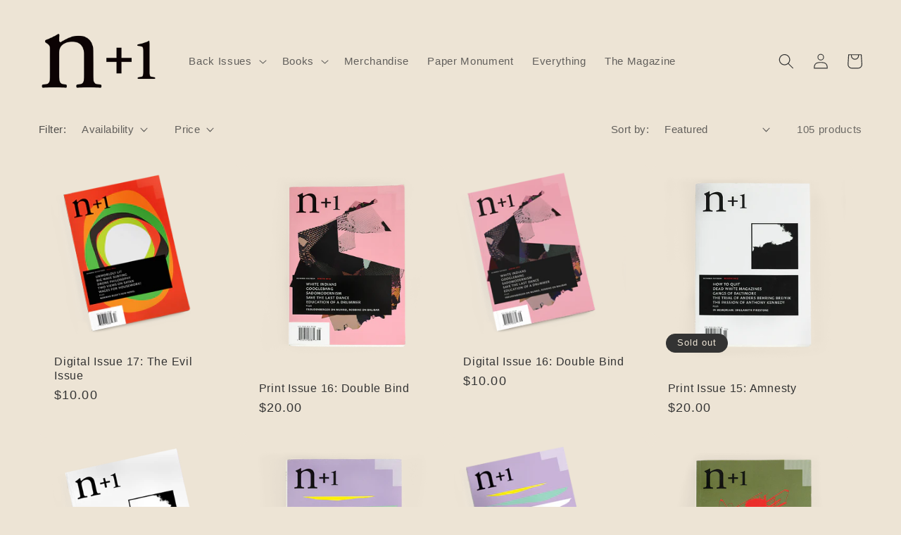

--- FILE ---
content_type: text/html; charset=utf-8
request_url: https://shop.nplusonemag.com/collections/back-issues?page=4
body_size: 39586
content:
<!doctype html>
<html class="no-js" lang="en">
  <head>
    <meta charset="utf-8">
    <meta http-equiv="X-UA-Compatible" content="IE=edge">
    <meta name="viewport" content="width=device-width,initial-scale=1">
    <meta name="theme-color" content="">
    <link rel="canonical" href="https://shop.nplusonemag.com/collections/back-issues?page=4">
    <link rel="preconnect" href="https://cdn.shopify.com" crossorigin><link rel="icon" type="image/png" href="//shop.nplusonemag.com/cdn/shop/files/n1_web_favicon.jpg?crop=center&height=32&v=1681403644&width=32"><title>
      Back Issues
 &ndash; Page 4 &ndash; n+1 Shop</title>

    
      <meta name="description" content="Every issue of n+1—available in print and digital editions.">
    

    

<meta property="og:site_name" content="n+1 Shop">
<meta property="og:url" content="https://shop.nplusonemag.com/collections/back-issues?page=4">
<meta property="og:title" content="Back Issues">
<meta property="og:type" content="website">
<meta property="og:description" content="Every issue of n+1—available in print and digital editions."><meta property="og:image" content="http://shop.nplusonemag.com/cdn/shop/files/n1_logo_highres_1.png?height=628&pad_color=ffffff&v=1677277147&width=1200">
  <meta property="og:image:secure_url" content="https://shop.nplusonemag.com/cdn/shop/files/n1_logo_highres_1.png?height=628&pad_color=ffffff&v=1677277147&width=1200">
  <meta property="og:image:width" content="1200">
  <meta property="og:image:height" content="628"><meta name="twitter:site" content="@nplusonemag"><meta name="twitter:card" content="summary_large_image">
<meta name="twitter:title" content="Back Issues">
<meta name="twitter:description" content="Every issue of n+1—available in print and digital editions.">


    <script src="//shop.nplusonemag.com/cdn/shop/t/11/assets/constants.js?v=165488195745554878101677275241" defer="defer"></script>
    <script src="//shop.nplusonemag.com/cdn/shop/t/11/assets/pubsub.js?v=2921868252632587581677275244" defer="defer"></script>
    <script src="//shop.nplusonemag.com/cdn/shop/t/11/assets/global.js?v=85297797553816670871677275243" defer="defer"></script>
    <script>window.performance && window.performance.mark && window.performance.mark('shopify.content_for_header.start');</script><meta name="facebook-domain-verification" content="w9vcr4bnyxtc54c57y9v2t1idbtq6h">
<meta name="facebook-domain-verification" content="ku6hcqhqvzemw704rsv5mt4sog908v">
<meta name="google-site-verification" content="vqVmPDAWgkhYjW_j5MCYB2zu5Q1EEiRz0LkIWgwhJtM">
<meta id="shopify-digital-wallet" name="shopify-digital-wallet" content="/612512/digital_wallets/dialog">
<meta name="shopify-checkout-api-token" content="039ef94169863acfe492cad3a6978f23">
<meta id="in-context-paypal-metadata" data-shop-id="612512" data-venmo-supported="true" data-environment="production" data-locale="en_US" data-paypal-v4="true" data-currency="USD">
<link rel="alternate" type="application/atom+xml" title="Feed" href="/collections/back-issues.atom" />
<link rel="prev" href="/collections/back-issues?page=3">
<link rel="next" href="/collections/back-issues?page=5">
<link rel="alternate" type="application/json+oembed" href="https://shop.nplusonemag.com/collections/back-issues.oembed?page=4">
<script async="async" src="/checkouts/internal/preloads.js?locale=en-US"></script>
<link rel="preconnect" href="https://shop.app" crossorigin="anonymous">
<script async="async" src="https://shop.app/checkouts/internal/preloads.js?locale=en-US&shop_id=612512" crossorigin="anonymous"></script>
<script id="apple-pay-shop-capabilities" type="application/json">{"shopId":612512,"countryCode":"US","currencyCode":"USD","merchantCapabilities":["supports3DS"],"merchantId":"gid:\/\/shopify\/Shop\/612512","merchantName":"n+1 Shop","requiredBillingContactFields":["postalAddress","email"],"requiredShippingContactFields":["postalAddress","email"],"shippingType":"shipping","supportedNetworks":["visa","masterCard","amex","discover","elo","jcb"],"total":{"type":"pending","label":"n+1 Shop","amount":"1.00"},"shopifyPaymentsEnabled":true,"supportsSubscriptions":true}</script>
<script id="shopify-features" type="application/json">{"accessToken":"039ef94169863acfe492cad3a6978f23","betas":["rich-media-storefront-analytics"],"domain":"shop.nplusonemag.com","predictiveSearch":true,"shopId":612512,"locale":"en"}</script>
<script>var Shopify = Shopify || {};
Shopify.shop = "nplusonemag.myshopify.com";
Shopify.locale = "en";
Shopify.currency = {"active":"USD","rate":"1.0"};
Shopify.country = "US";
Shopify.theme = {"name":"Publisher","id":122185711674,"schema_name":"Publisher","schema_version":"8.0.1","theme_store_id":1864,"role":"main"};
Shopify.theme.handle = "null";
Shopify.theme.style = {"id":null,"handle":null};
Shopify.cdnHost = "shop.nplusonemag.com/cdn";
Shopify.routes = Shopify.routes || {};
Shopify.routes.root = "/";</script>
<script type="module">!function(o){(o.Shopify=o.Shopify||{}).modules=!0}(window);</script>
<script>!function(o){function n(){var o=[];function n(){o.push(Array.prototype.slice.apply(arguments))}return n.q=o,n}var t=o.Shopify=o.Shopify||{};t.loadFeatures=n(),t.autoloadFeatures=n()}(window);</script>
<script>
  window.ShopifyPay = window.ShopifyPay || {};
  window.ShopifyPay.apiHost = "shop.app\/pay";
  window.ShopifyPay.redirectState = null;
</script>
<script id="shop-js-analytics" type="application/json">{"pageType":"collection"}</script>
<script defer="defer" async type="module" src="//shop.nplusonemag.com/cdn/shopifycloud/shop-js/modules/v2/client.init-shop-cart-sync_BT-GjEfc.en.esm.js"></script>
<script defer="defer" async type="module" src="//shop.nplusonemag.com/cdn/shopifycloud/shop-js/modules/v2/chunk.common_D58fp_Oc.esm.js"></script>
<script defer="defer" async type="module" src="//shop.nplusonemag.com/cdn/shopifycloud/shop-js/modules/v2/chunk.modal_xMitdFEc.esm.js"></script>
<script type="module">
  await import("//shop.nplusonemag.com/cdn/shopifycloud/shop-js/modules/v2/client.init-shop-cart-sync_BT-GjEfc.en.esm.js");
await import("//shop.nplusonemag.com/cdn/shopifycloud/shop-js/modules/v2/chunk.common_D58fp_Oc.esm.js");
await import("//shop.nplusonemag.com/cdn/shopifycloud/shop-js/modules/v2/chunk.modal_xMitdFEc.esm.js");

  window.Shopify.SignInWithShop?.initShopCartSync?.({"fedCMEnabled":true,"windoidEnabled":true});

</script>
<script>
  window.Shopify = window.Shopify || {};
  if (!window.Shopify.featureAssets) window.Shopify.featureAssets = {};
  window.Shopify.featureAssets['shop-js'] = {"shop-cart-sync":["modules/v2/client.shop-cart-sync_DZOKe7Ll.en.esm.js","modules/v2/chunk.common_D58fp_Oc.esm.js","modules/v2/chunk.modal_xMitdFEc.esm.js"],"init-fed-cm":["modules/v2/client.init-fed-cm_B6oLuCjv.en.esm.js","modules/v2/chunk.common_D58fp_Oc.esm.js","modules/v2/chunk.modal_xMitdFEc.esm.js"],"shop-cash-offers":["modules/v2/client.shop-cash-offers_D2sdYoxE.en.esm.js","modules/v2/chunk.common_D58fp_Oc.esm.js","modules/v2/chunk.modal_xMitdFEc.esm.js"],"shop-login-button":["modules/v2/client.shop-login-button_QeVjl5Y3.en.esm.js","modules/v2/chunk.common_D58fp_Oc.esm.js","modules/v2/chunk.modal_xMitdFEc.esm.js"],"pay-button":["modules/v2/client.pay-button_DXTOsIq6.en.esm.js","modules/v2/chunk.common_D58fp_Oc.esm.js","modules/v2/chunk.modal_xMitdFEc.esm.js"],"shop-button":["modules/v2/client.shop-button_DQZHx9pm.en.esm.js","modules/v2/chunk.common_D58fp_Oc.esm.js","modules/v2/chunk.modal_xMitdFEc.esm.js"],"avatar":["modules/v2/client.avatar_BTnouDA3.en.esm.js"],"init-windoid":["modules/v2/client.init-windoid_CR1B-cfM.en.esm.js","modules/v2/chunk.common_D58fp_Oc.esm.js","modules/v2/chunk.modal_xMitdFEc.esm.js"],"init-shop-for-new-customer-accounts":["modules/v2/client.init-shop-for-new-customer-accounts_C_vY_xzh.en.esm.js","modules/v2/client.shop-login-button_QeVjl5Y3.en.esm.js","modules/v2/chunk.common_D58fp_Oc.esm.js","modules/v2/chunk.modal_xMitdFEc.esm.js"],"init-shop-email-lookup-coordinator":["modules/v2/client.init-shop-email-lookup-coordinator_BI7n9ZSv.en.esm.js","modules/v2/chunk.common_D58fp_Oc.esm.js","modules/v2/chunk.modal_xMitdFEc.esm.js"],"init-shop-cart-sync":["modules/v2/client.init-shop-cart-sync_BT-GjEfc.en.esm.js","modules/v2/chunk.common_D58fp_Oc.esm.js","modules/v2/chunk.modal_xMitdFEc.esm.js"],"shop-toast-manager":["modules/v2/client.shop-toast-manager_DiYdP3xc.en.esm.js","modules/v2/chunk.common_D58fp_Oc.esm.js","modules/v2/chunk.modal_xMitdFEc.esm.js"],"init-customer-accounts":["modules/v2/client.init-customer-accounts_D9ZNqS-Q.en.esm.js","modules/v2/client.shop-login-button_QeVjl5Y3.en.esm.js","modules/v2/chunk.common_D58fp_Oc.esm.js","modules/v2/chunk.modal_xMitdFEc.esm.js"],"init-customer-accounts-sign-up":["modules/v2/client.init-customer-accounts-sign-up_iGw4briv.en.esm.js","modules/v2/client.shop-login-button_QeVjl5Y3.en.esm.js","modules/v2/chunk.common_D58fp_Oc.esm.js","modules/v2/chunk.modal_xMitdFEc.esm.js"],"shop-follow-button":["modules/v2/client.shop-follow-button_CqMgW2wH.en.esm.js","modules/v2/chunk.common_D58fp_Oc.esm.js","modules/v2/chunk.modal_xMitdFEc.esm.js"],"checkout-modal":["modules/v2/client.checkout-modal_xHeaAweL.en.esm.js","modules/v2/chunk.common_D58fp_Oc.esm.js","modules/v2/chunk.modal_xMitdFEc.esm.js"],"shop-login":["modules/v2/client.shop-login_D91U-Q7h.en.esm.js","modules/v2/chunk.common_D58fp_Oc.esm.js","modules/v2/chunk.modal_xMitdFEc.esm.js"],"lead-capture":["modules/v2/client.lead-capture_BJmE1dJe.en.esm.js","modules/v2/chunk.common_D58fp_Oc.esm.js","modules/v2/chunk.modal_xMitdFEc.esm.js"],"payment-terms":["modules/v2/client.payment-terms_Ci9AEqFq.en.esm.js","modules/v2/chunk.common_D58fp_Oc.esm.js","modules/v2/chunk.modal_xMitdFEc.esm.js"]};
</script>
<script>(function() {
  var isLoaded = false;
  function asyncLoad() {
    if (isLoaded) return;
    isLoaded = true;
    var urls = ["https:\/\/upsells.boldapps.net\/v2_ui\/js\/UpsellTracker.js?shop=nplusonemag.myshopify.com","https:\/\/upsells.boldapps.net\/v2_ui\/js\/upsell.js?shop=nplusonemag.myshopify.com","https:\/\/sprt-mws-legacy-files.spur-i-t.com\/motivator\/source.js?mw_motivator_t=1641488926\u0026shop=nplusonemag.myshopify.com","https:\/\/cdn-app.sealsubscriptions.com\/shopify\/public\/js\/sealsubscriptions.js?shop=nplusonemag.myshopify.com","https:\/\/cdn-spurit.com\/all-apps\/checker.js?shop=nplusonemag.myshopify.com","https:\/\/cdn-spurit.com\/all-apps\/thank-you-pao-page.js?shop=nplusonemag.myshopify.com"];
    for (var i = 0; i < urls.length; i++) {
      var s = document.createElement('script');
      s.type = 'text/javascript';
      s.async = true;
      s.src = urls[i];
      var x = document.getElementsByTagName('script')[0];
      x.parentNode.insertBefore(s, x);
    }
  };
  if(window.attachEvent) {
    window.attachEvent('onload', asyncLoad);
  } else {
    window.addEventListener('load', asyncLoad, false);
  }
})();</script>
<script id="__st">var __st={"a":612512,"offset":-18000,"reqid":"47652c1e-af5f-4475-a882-c3dd6f231c54-1769436861","pageurl":"shop.nplusonemag.com\/collections\/back-issues?page=4","u":"35394244b889","p":"collection","rtyp":"collection","rid":3434062};</script>
<script>window.ShopifyPaypalV4VisibilityTracking = true;</script>
<script id="captcha-bootstrap">!function(){'use strict';const t='contact',e='account',n='new_comment',o=[[t,t],['blogs',n],['comments',n],[t,'customer']],c=[[e,'customer_login'],[e,'guest_login'],[e,'recover_customer_password'],[e,'create_customer']],r=t=>t.map((([t,e])=>`form[action*='/${t}']:not([data-nocaptcha='true']) input[name='form_type'][value='${e}']`)).join(','),a=t=>()=>t?[...document.querySelectorAll(t)].map((t=>t.form)):[];function s(){const t=[...o],e=r(t);return a(e)}const i='password',u='form_key',d=['recaptcha-v3-token','g-recaptcha-response','h-captcha-response',i],f=()=>{try{return window.sessionStorage}catch{return}},m='__shopify_v',_=t=>t.elements[u];function p(t,e,n=!1){try{const o=window.sessionStorage,c=JSON.parse(o.getItem(e)),{data:r}=function(t){const{data:e,action:n}=t;return t[m]||n?{data:e,action:n}:{data:t,action:n}}(c);for(const[e,n]of Object.entries(r))t.elements[e]&&(t.elements[e].value=n);n&&o.removeItem(e)}catch(o){console.error('form repopulation failed',{error:o})}}const l='form_type',E='cptcha';function T(t){t.dataset[E]=!0}const w=window,h=w.document,L='Shopify',v='ce_forms',y='captcha';let A=!1;((t,e)=>{const n=(g='f06e6c50-85a8-45c8-87d0-21a2b65856fe',I='https://cdn.shopify.com/shopifycloud/storefront-forms-hcaptcha/ce_storefront_forms_captcha_hcaptcha.v1.5.2.iife.js',D={infoText:'Protected by hCaptcha',privacyText:'Privacy',termsText:'Terms'},(t,e,n)=>{const o=w[L][v],c=o.bindForm;if(c)return c(t,g,e,D).then(n);var r;o.q.push([[t,g,e,D],n]),r=I,A||(h.body.append(Object.assign(h.createElement('script'),{id:'captcha-provider',async:!0,src:r})),A=!0)});var g,I,D;w[L]=w[L]||{},w[L][v]=w[L][v]||{},w[L][v].q=[],w[L][y]=w[L][y]||{},w[L][y].protect=function(t,e){n(t,void 0,e),T(t)},Object.freeze(w[L][y]),function(t,e,n,w,h,L){const[v,y,A,g]=function(t,e,n){const i=e?o:[],u=t?c:[],d=[...i,...u],f=r(d),m=r(i),_=r(d.filter((([t,e])=>n.includes(e))));return[a(f),a(m),a(_),s()]}(w,h,L),I=t=>{const e=t.target;return e instanceof HTMLFormElement?e:e&&e.form},D=t=>v().includes(t);t.addEventListener('submit',(t=>{const e=I(t);if(!e)return;const n=D(e)&&!e.dataset.hcaptchaBound&&!e.dataset.recaptchaBound,o=_(e),c=g().includes(e)&&(!o||!o.value);(n||c)&&t.preventDefault(),c&&!n&&(function(t){try{if(!f())return;!function(t){const e=f();if(!e)return;const n=_(t);if(!n)return;const o=n.value;o&&e.removeItem(o)}(t);const e=Array.from(Array(32),(()=>Math.random().toString(36)[2])).join('');!function(t,e){_(t)||t.append(Object.assign(document.createElement('input'),{type:'hidden',name:u})),t.elements[u].value=e}(t,e),function(t,e){const n=f();if(!n)return;const o=[...t.querySelectorAll(`input[type='${i}']`)].map((({name:t})=>t)),c=[...d,...o],r={};for(const[a,s]of new FormData(t).entries())c.includes(a)||(r[a]=s);n.setItem(e,JSON.stringify({[m]:1,action:t.action,data:r}))}(t,e)}catch(e){console.error('failed to persist form',e)}}(e),e.submit())}));const S=(t,e)=>{t&&!t.dataset[E]&&(n(t,e.some((e=>e===t))),T(t))};for(const o of['focusin','change'])t.addEventListener(o,(t=>{const e=I(t);D(e)&&S(e,y())}));const B=e.get('form_key'),M=e.get(l),P=B&&M;t.addEventListener('DOMContentLoaded',(()=>{const t=y();if(P)for(const e of t)e.elements[l].value===M&&p(e,B);[...new Set([...A(),...v().filter((t=>'true'===t.dataset.shopifyCaptcha))])].forEach((e=>S(e,t)))}))}(h,new URLSearchParams(w.location.search),n,t,e,['guest_login'])})(!0,!0)}();</script>
<script integrity="sha256-4kQ18oKyAcykRKYeNunJcIwy7WH5gtpwJnB7kiuLZ1E=" data-source-attribution="shopify.loadfeatures" defer="defer" src="//shop.nplusonemag.com/cdn/shopifycloud/storefront/assets/storefront/load_feature-a0a9edcb.js" crossorigin="anonymous"></script>
<script crossorigin="anonymous" defer="defer" src="//shop.nplusonemag.com/cdn/shopifycloud/storefront/assets/shopify_pay/storefront-65b4c6d7.js?v=20250812"></script>
<script data-source-attribution="shopify.dynamic_checkout.dynamic.init">var Shopify=Shopify||{};Shopify.PaymentButton=Shopify.PaymentButton||{isStorefrontPortableWallets:!0,init:function(){window.Shopify.PaymentButton.init=function(){};var t=document.createElement("script");t.src="https://shop.nplusonemag.com/cdn/shopifycloud/portable-wallets/latest/portable-wallets.en.js",t.type="module",document.head.appendChild(t)}};
</script>
<script data-source-attribution="shopify.dynamic_checkout.buyer_consent">
  function portableWalletsHideBuyerConsent(e){var t=document.getElementById("shopify-buyer-consent"),n=document.getElementById("shopify-subscription-policy-button");t&&n&&(t.classList.add("hidden"),t.setAttribute("aria-hidden","true"),n.removeEventListener("click",e))}function portableWalletsShowBuyerConsent(e){var t=document.getElementById("shopify-buyer-consent"),n=document.getElementById("shopify-subscription-policy-button");t&&n&&(t.classList.remove("hidden"),t.removeAttribute("aria-hidden"),n.addEventListener("click",e))}window.Shopify?.PaymentButton&&(window.Shopify.PaymentButton.hideBuyerConsent=portableWalletsHideBuyerConsent,window.Shopify.PaymentButton.showBuyerConsent=portableWalletsShowBuyerConsent);
</script>
<script data-source-attribution="shopify.dynamic_checkout.cart.bootstrap">document.addEventListener("DOMContentLoaded",(function(){function t(){return document.querySelector("shopify-accelerated-checkout-cart, shopify-accelerated-checkout")}if(t())Shopify.PaymentButton.init();else{new MutationObserver((function(e,n){t()&&(Shopify.PaymentButton.init(),n.disconnect())})).observe(document.body,{childList:!0,subtree:!0})}}));
</script>
<link id="shopify-accelerated-checkout-styles" rel="stylesheet" media="screen" href="https://shop.nplusonemag.com/cdn/shopifycloud/portable-wallets/latest/accelerated-checkout-backwards-compat.css" crossorigin="anonymous">
<style id="shopify-accelerated-checkout-cart">
        #shopify-buyer-consent {
  margin-top: 1em;
  display: inline-block;
  width: 100%;
}

#shopify-buyer-consent.hidden {
  display: none;
}

#shopify-subscription-policy-button {
  background: none;
  border: none;
  padding: 0;
  text-decoration: underline;
  font-size: inherit;
  cursor: pointer;
}

#shopify-subscription-policy-button::before {
  box-shadow: none;
}

      </style>
<script id="sections-script" data-sections="header,footer" defer="defer" src="//shop.nplusonemag.com/cdn/shop/t/11/compiled_assets/scripts.js?v=119"></script>
<script>window.performance && window.performance.mark && window.performance.mark('shopify.content_for_header.end');</script>

<script>window.BOLD = window.BOLD || {};
    window.BOLD.common = window.BOLD.common || {};
    window.BOLD.common.Shopify = window.BOLD.common.Shopify || {};
    window.BOLD.common.Shopify.shop = {
      domain: 'shop.nplusonemag.com',
      permanent_domain: 'nplusonemag.myshopify.com',
      url: 'https://shop.nplusonemag.com',
      secure_url: 'https://shop.nplusonemag.com',
      money_format: "${{amount}}",
      currency: "USD"
    };
    window.BOLD.common.Shopify.customer = {
      id: null,
      tags: null,
    };
    window.BOLD.common.Shopify.cart = {"note":null,"attributes":{},"original_total_price":0,"total_price":0,"total_discount":0,"total_weight":0.0,"item_count":0,"items":[],"requires_shipping":false,"currency":"USD","items_subtotal_price":0,"cart_level_discount_applications":[],"checkout_charge_amount":0};
    window.BOLD.common.template = 'collection';window.BOLD.common.Shopify.formatMoney = function(money, format) {
        function n(t, e) {
            return "undefined" == typeof t ? e : t
        }
        function r(t, e, r, i) {
            if (e = n(e, 2),
                r = n(r, ","),
                i = n(i, "."),
            isNaN(t) || null == t)
                return 0;
            t = (t / 100).toFixed(e);
            var o = t.split(".")
                , a = o[0].replace(/(\d)(?=(\d\d\d)+(?!\d))/g, "$1" + r)
                , s = o[1] ? i + o[1] : "";
            return a + s
        }
        "string" == typeof money && (money = money.replace(".", ""));
        var i = ""
            , o = /\{\{\s*(\w+)\s*\}\}/
            , a = format || window.BOLD.common.Shopify.shop.money_format || window.Shopify.money_format || "$ {{ amount }}";
        switch (a.match(o)[1]) {
            case "amount":
                i = r(money, 2, ",", ".");
                break;
            case "amount_no_decimals":
                i = r(money, 0, ",", ".");
                break;
            case "amount_with_comma_separator":
                i = r(money, 2, ".", ",");
                break;
            case "amount_no_decimals_with_comma_separator":
                i = r(money, 0, ".", ",");
                break;
            case "amount_with_space_separator":
                i = r(money, 2, " ", ",");
                break;
            case "amount_no_decimals_with_space_separator":
                i = r(money, 0, " ", ",");
                break;
            case "amount_with_apostrophe_separator":
                i = r(money, 2, "'", ".");
                break;
        }
        return a.replace(o, i);
    };
    window.BOLD.common.Shopify.saveProduct = function (handle, product) {
      if (typeof handle === 'string' && typeof window.BOLD.common.Shopify.products[handle] === 'undefined') {
        if (typeof product === 'number') {
          window.BOLD.common.Shopify.handles[product] = handle;
          product = { id: product };
        }
        window.BOLD.common.Shopify.products[handle] = product;
      }
    };
    window.BOLD.common.Shopify.saveVariant = function (variant_id, variant) {
      if (typeof variant_id === 'number' && typeof window.BOLD.common.Shopify.variants[variant_id] === 'undefined') {
        window.BOLD.common.Shopify.variants[variant_id] = variant;
      }
    };window.BOLD.common.Shopify.products = window.BOLD.common.Shopify.products || {};
    window.BOLD.common.Shopify.variants = window.BOLD.common.Shopify.variants || {};
    window.BOLD.common.Shopify.handles = window.BOLD.common.Shopify.handles || {};window.BOLD.common.Shopify.saveProduct(null, null);window.BOLD.apps_installed = {"Product Upsell":3,"Quickbooks":1} || {};window.BOLD.common.Shopify.saveProduct("digital-issue-17-the-evil-issue", 148670896);window.BOLD.common.Shopify.saveVariant(339559754, { product_id: 148670896, product_handle: "digital-issue-17-the-evil-issue", price: 1000, group_id: '', csp_metafield: {}});window.BOLD.common.Shopify.saveVariant(339559756, { product_id: 148670896, product_handle: "digital-issue-17-the-evil-issue", price: 1000, group_id: '', csp_metafield: {}});window.BOLD.common.Shopify.saveVariant(376147091, { product_id: 148670896, product_handle: "digital-issue-17-the-evil-issue", price: 1000, group_id: '', csp_metafield: {}});window.BOLD.common.Shopify.saveProduct("print-issue-16-double-bind", 128497938);window.BOLD.common.Shopify.saveVariant(290934904, { product_id: 128497938, product_handle: "print-issue-16-double-bind", price: 2000, group_id: '', csp_metafield: {}});window.BOLD.common.Shopify.saveProduct("digital-issue-16-double-bind", 128498354);window.BOLD.common.Shopify.saveVariant(290935680, { product_id: 128498354, product_handle: "digital-issue-16-double-bind", price: 1000, group_id: '', csp_metafield: {}});window.BOLD.common.Shopify.saveVariant(290935764, { product_id: 128498354, product_handle: "digital-issue-16-double-bind", price: 1000, group_id: '', csp_metafield: {}});window.BOLD.common.Shopify.saveVariant(376148081, { product_id: 128498354, product_handle: "digital-issue-16-double-bind", price: 1000, group_id: '', csp_metafield: {}});window.BOLD.common.Shopify.saveProduct("print-issue-15-amnesty", 110573987);window.BOLD.common.Shopify.saveVariant(253092939, { product_id: 110573987, product_handle: "print-issue-15-amnesty", price: 2000, group_id: '', csp_metafield: {}});window.BOLD.common.Shopify.saveProduct("digital-issue-15-amnesty", 110574317);window.BOLD.common.Shopify.saveVariant(253093849, { product_id: 110574317, product_handle: "digital-issue-15-amnesty", price: 1000, group_id: '', csp_metafield: {}});window.BOLD.common.Shopify.saveVariant(253093947, { product_id: 110574317, product_handle: "digital-issue-15-amnesty", price: 1000, group_id: '', csp_metafield: {}});window.BOLD.common.Shopify.saveVariant(376148489, { product_id: 110574317, product_handle: "digital-issue-15-amnesty", price: 1000, group_id: '', csp_metafield: {}});window.BOLD.common.Shopify.saveProduct("print-issue-14-awkward-age", 92348298);window.BOLD.common.Shopify.saveVariant(215925790, { product_id: 92348298, product_handle: "print-issue-14-awkward-age", price: 2000, group_id: '', csp_metafield: {}});window.BOLD.common.Shopify.saveProduct("digital-issue-14-awkward-age", 93256104);window.BOLD.common.Shopify.saveVariant(218127524, { product_id: 93256104, product_handle: "digital-issue-14-awkward-age", price: 1000, group_id: '', csp_metafield: {}});window.BOLD.common.Shopify.saveVariant(218128062, { product_id: 93256104, product_handle: "digital-issue-14-awkward-age", price: 1000, group_id: '', csp_metafield: {}});window.BOLD.common.Shopify.saveVariant(376149675, { product_id: 93256104, product_handle: "digital-issue-14-awkward-age", price: 1000, group_id: '', csp_metafield: {}});window.BOLD.common.Shopify.saveProduct("print-issue-13-machine-politics", 78516142);window.BOLD.common.Shopify.saveVariant(185738382, { product_id: 78516142, product_handle: "print-issue-13-machine-politics", price: 2000, group_id: '', csp_metafield: {}});window.BOLD.common.Shopify.saveProduct("digital-issue-13-machine-politics", 78516392);window.BOLD.common.Shopify.saveVariant(185738812, { product_id: 78516392, product_handle: "digital-issue-13-machine-politics", price: 1000, group_id: '', csp_metafield: {}});window.BOLD.common.Shopify.saveVariant(191376942, { product_id: 78516392, product_handle: "digital-issue-13-machine-politics", price: 1000, group_id: '', csp_metafield: {}});window.BOLD.common.Shopify.saveVariant(376150431, { product_id: 78516392, product_handle: "digital-issue-13-machine-politics", price: 1000, group_id: '', csp_metafield: {}});window.BOLD.common.Shopify.saveProduct("print-issue-12-conversion-experience", 48156472);window.BOLD.common.Shopify.saveVariant(113003762, { product_id: 48156472, product_handle: "print-issue-12-conversion-experience", price: 2000, group_id: '', csp_metafield: {}});window.BOLD.common.Shopify.saveProduct("digital-issue-12-conversion-experience", 50902052);window.BOLD.common.Shopify.saveVariant(117742142, { product_id: 50902052, product_handle: "digital-issue-12-conversion-experience", price: 1000, group_id: '', csp_metafield: {}});window.BOLD.common.Shopify.saveVariant(117742242, { product_id: 50902052, product_handle: "digital-issue-12-conversion-experience", price: 1000, group_id: '', csp_metafield: {}});window.BOLD.common.Shopify.saveVariant(376151537, { product_id: 50902052, product_handle: "digital-issue-12-conversion-experience", price: 1000, group_id: '', csp_metafield: {}});window.BOLD.common.Shopify.saveProduct("print-issue-11-dual-power", 38622652);window.BOLD.common.Shopify.saveVariant(88924992, { product_id: 38622652, product_handle: "print-issue-11-dual-power", price: 2000, group_id: '', csp_metafield: {}});window.BOLD.common.Shopify.saveProduct("digital-issue-11-dual-power", 38919932);window.BOLD.common.Shopify.saveVariant(89714882, { product_id: 38919932, product_handle: "digital-issue-11-dual-power", price: 1000, group_id: '', csp_metafield: {}});window.BOLD.common.Shopify.saveVariant(95968542, { product_id: 38919932, product_handle: "digital-issue-11-dual-power", price: 1000, group_id: '', csp_metafield: {}});window.BOLD.common.Shopify.saveVariant(376151829, { product_id: 38919932, product_handle: "digital-issue-11-dual-power", price: 1000, group_id: '', csp_metafield: {}});window.BOLD.common.Shopify.saveProduct("print-issue-10-self-improvement", 29476602);window.BOLD.common.Shopify.saveVariant(70097042, { product_id: 29476602, product_handle: "print-issue-10-self-improvement", price: 2000, group_id: '', csp_metafield: {}});window.BOLD.common.Shopify.saveProduct("digital-issue-10-self-improvement", 29476642);window.BOLD.common.Shopify.saveVariant(70097102, { product_id: 29476642, product_handle: "digital-issue-10-self-improvement", price: 1000, group_id: '', csp_metafield: {}});window.BOLD.common.Shopify.saveVariant(95975292, { product_id: 29476642, product_handle: "digital-issue-10-self-improvement", price: 1000, group_id: '', csp_metafield: {}});window.BOLD.common.Shopify.saveVariant(376152993, { product_id: 29476642, product_handle: "digital-issue-10-self-improvement", price: 1000, group_id: '', csp_metafield: {}});window.BOLD.common.Shopify.saveProduct("print-issue-9-bad-money", 29477262);window.BOLD.common.Shopify.saveVariant(70098032, { product_id: 29477262, product_handle: "print-issue-9-bad-money", price: 2000, group_id: '', csp_metafield: {}});window.BOLD.common.Shopify.saveProduct("digital-issue-9-bad-money", 41461332);window.BOLD.common.Shopify.saveVariant(95959702, { product_id: 41461332, product_handle: "digital-issue-9-bad-money", price: 1000, group_id: '', csp_metafield: {}});window.BOLD.common.Shopify.saveVariant(95976282, { product_id: 41461332, product_handle: "digital-issue-9-bad-money", price: 1000, group_id: '', csp_metafield: {}});window.BOLD.common.Shopify.saveVariant(376153381, { product_id: 41461332, product_handle: "digital-issue-9-bad-money", price: 1000, group_id: '', csp_metafield: {}});window.BOLD.common.Shopify.saveProduct("print-issue-8-recessional", 29477282);window.BOLD.common.Shopify.saveVariant(70098092, { product_id: 29477282, product_handle: "print-issue-8-recessional", price: 2000, group_id: '', csp_metafield: {}});window.BOLD.common.Shopify.saveProduct("digital-issue-8-recessional", 41462652);window.BOLD.common.Shopify.saveVariant(95965412, { product_id: 41462652, product_handle: "digital-issue-8-recessional", price: 1000, group_id: '', csp_metafield: {}});window.BOLD.common.Shopify.saveVariant(95977122, { product_id: 41462652, product_handle: "digital-issue-8-recessional", price: 1000, group_id: '', csp_metafield: {}});window.BOLD.common.Shopify.saveVariant(376153913, { product_id: 41462652, product_handle: "digital-issue-8-recessional", price: 1000, group_id: '', csp_metafield: {}});window.BOLD.common.Shopify.saveProduct("n-1-issue-no-7-correction", 29477312);window.BOLD.common.Shopify.saveVariant(70098152, { product_id: 29477312, product_handle: "n-1-issue-no-7-correction", price: 2000, group_id: '', csp_metafield: {}});window.BOLD.common.Shopify.saveProduct("digital-issue-7-correction", 41462712);window.BOLD.common.Shopify.saveVariant(95965652, { product_id: 41462712, product_handle: "digital-issue-7-correction", price: 1000, group_id: '', csp_metafield: {}});window.BOLD.common.Shopify.saveVariant(95977442, { product_id: 41462712, product_handle: "digital-issue-7-correction", price: 1000, group_id: '', csp_metafield: {}});window.BOLD.common.Shopify.saveVariant(376154289, { product_id: 41462712, product_handle: "digital-issue-7-correction", price: 1000, group_id: '', csp_metafield: {}});window.BOLD.common.Shopify.saveProduct("issue-6-mainstream", 29477332);window.BOLD.common.Shopify.saveVariant(70098242, { product_id: 29477332, product_handle: "issue-6-mainstream", price: 2000, group_id: '', csp_metafield: {}});window.BOLD.common.Shopify.saveProduct("digital-issue-6-mainstream", 41462752);window.BOLD.common.Shopify.saveVariant(95965772, { product_id: 41462752, product_handle: "digital-issue-6-mainstream", price: 1000, group_id: '', csp_metafield: {}});window.BOLD.common.Shopify.saveVariant(95977782, { product_id: 41462752, product_handle: "digital-issue-6-mainstream", price: 1000, group_id: '', csp_metafield: {}});window.BOLD.common.Shopify.saveVariant(376154789, { product_id: 41462752, product_handle: "digital-issue-6-mainstream", price: 1000, group_id: '', csp_metafield: {}});window.BOLD.common.Shopify.saveProduct("print-issue-5-decivilizing-process", 29477372);window.BOLD.common.Shopify.saveVariant(70098302, { product_id: 29477372, product_handle: "print-issue-5-decivilizing-process", price: 2000, group_id: '', csp_metafield: {}});window.BOLD.common.Shopify.metafields = window.BOLD.common.Shopify.metafields || {};window.BOLD.common.Shopify.metafields["bold_rp"] = {};window.BOLD.common.Shopify.metafields["bold_csp_defaults"] = {};window.BOLD.common.cacheParams = window.BOLD.common.cacheParams || {};
</script>

<link href="//shop.nplusonemag.com/cdn/shop/t/11/assets/bold-upsell.css?v=51915886505602322711682697419" rel="stylesheet" type="text/css" media="all" />
<link href="//shop.nplusonemag.com/cdn/shop/t/11/assets/bold-upsell-custom.css?v=150135899998303055901682697420" rel="stylesheet" type="text/css" media="all" />
<script>
</script>

    <style data-shopify>
      
      
      
      
      

      :root {
        --font-body-family: Helvetica, Arial, sans-serif;
        --font-body-style: normal;
        --font-body-weight: 400;
        --font-body-weight-bold: 700;

        --font-heading-family: Helvetica, Arial, sans-serif;
        --font-heading-style: normal;
        --font-heading-weight: 400;

        --font-body-scale: 1.1;
        --font-heading-scale: 1.1363636363636365;

        --color-base-text: 51, 51, 51;
        --color-shadow: 51, 51, 51;
        --color-base-background-1: 237, 228, 213;
        --color-base-background-2: 255, 255, 255;
        --color-base-solid-button-labels: 255, 255, 255;
        --color-base-outline-button-labels: 51, 51, 51;
        --color-base-accent-1: 36, 36, 36;
        --color-base-accent-2: 207, 80, 31;
        --payment-terms-background-color: #ede4d5;

        --gradient-base-background-1: #ede4d5;
        --gradient-base-background-2: #ffffff;
        --gradient-base-accent-1: #242424;
        --gradient-base-accent-2: #cf501f;

        --media-padding: px;
        --media-border-opacity: 0.1;
        --media-border-width: 0px;
        --media-radius: 10px;
        --media-shadow-opacity: 0.0;
        --media-shadow-horizontal-offset: 0px;
        --media-shadow-vertical-offset: 4px;
        --media-shadow-blur-radius: 5px;
        --media-shadow-visible: 0;

        --page-width: 160rem;
        --page-width-margin: 0rem;

        --product-card-image-padding: 0.8rem;
        --product-card-corner-radius: 1.0rem;
        --product-card-text-alignment: left;
        --product-card-border-width: 0.0rem;
        --product-card-border-opacity: 0.1;
        --product-card-shadow-opacity: 0.0;
        --product-card-shadow-visible: 0;
        --product-card-shadow-horizontal-offset: 0.0rem;
        --product-card-shadow-vertical-offset: 0.4rem;
        --product-card-shadow-blur-radius: 0.5rem;

        --collection-card-image-padding: 0.0rem;
        --collection-card-corner-radius: 1.0rem;
        --collection-card-text-alignment: left;
        --collection-card-border-width: 0.0rem;
        --collection-card-border-opacity: 0.1;
        --collection-card-shadow-opacity: 0.0;
        --collection-card-shadow-visible: 0;
        --collection-card-shadow-horizontal-offset: 0.0rem;
        --collection-card-shadow-vertical-offset: 0.4rem;
        --collection-card-shadow-blur-radius: 0.5rem;

        --blog-card-image-padding: 0.0rem;
        --blog-card-corner-radius: 1.0rem;
        --blog-card-text-alignment: left;
        --blog-card-border-width: 0.0rem;
        --blog-card-border-opacity: 0.1;
        --blog-card-shadow-opacity: 0.0;
        --blog-card-shadow-visible: 0;
        --blog-card-shadow-horizontal-offset: 0.0rem;
        --blog-card-shadow-vertical-offset: 0.4rem;
        --blog-card-shadow-blur-radius: 0.5rem;

        --badge-corner-radius: 4.0rem;

        --popup-border-width: 1px;
        --popup-border-opacity: 1.0;
        --popup-corner-radius: 10px;
        --popup-shadow-opacity: 0.0;
        --popup-shadow-horizontal-offset: 0px;
        --popup-shadow-vertical-offset: 4px;
        --popup-shadow-blur-radius: 5px;

        --drawer-border-width: 1px;
        --drawer-border-opacity: 1.0;
        --drawer-shadow-opacity: 0.0;
        --drawer-shadow-horizontal-offset: 0px;
        --drawer-shadow-vertical-offset: 4px;
        --drawer-shadow-blur-radius: 5px;

        --spacing-sections-desktop: 0px;
        --spacing-sections-mobile: 0px;

        --grid-desktop-vertical-spacing: 4px;
        --grid-desktop-horizontal-spacing: 4px;
        --grid-mobile-vertical-spacing: 2px;
        --grid-mobile-horizontal-spacing: 2px;

        --text-boxes-border-opacity: 0.1;
        --text-boxes-border-width: 0px;
        --text-boxes-radius: 10px;
        --text-boxes-shadow-opacity: 0.0;
        --text-boxes-shadow-visible: 0;
        --text-boxes-shadow-horizontal-offset: 0px;
        --text-boxes-shadow-vertical-offset: 4px;
        --text-boxes-shadow-blur-radius: 5px;

        --buttons-radius: 6px;
        --buttons-radius-outset: 7px;
        --buttons-border-width: 1px;
        --buttons-border-opacity: 1.0;
        --buttons-shadow-opacity: 0.0;
        --buttons-shadow-visible: 0;
        --buttons-shadow-horizontal-offset: 0px;
        --buttons-shadow-vertical-offset: 4px;
        --buttons-shadow-blur-radius: 5px;
        --buttons-border-offset: 0.3px;

        --inputs-radius: 10px;
        --inputs-border-width: 1px;
        --inputs-border-opacity: 1.0;
        --inputs-shadow-opacity: 0.0;
        --inputs-shadow-horizontal-offset: 0px;
        --inputs-margin-offset: 0px;
        --inputs-shadow-vertical-offset: 4px;
        --inputs-shadow-blur-radius: 5px;
        --inputs-radius-outset: 11px;

        --variant-pills-radius: 10px;
        --variant-pills-border-width: 0px;
        --variant-pills-border-opacity: 0.1;
        --variant-pills-shadow-opacity: 0.0;
        --variant-pills-shadow-horizontal-offset: 0px;
        --variant-pills-shadow-vertical-offset: 4px;
        --variant-pills-shadow-blur-radius: 5px;
      }

      *,
      *::before,
      *::after {
        box-sizing: inherit;
      }

      html {
        box-sizing: border-box;
        font-size: calc(var(--font-body-scale) * 62.5%);
        height: 100%;
      }

      body {
        display: grid;
        grid-template-rows: auto auto 1fr auto;
        grid-template-columns: 100%;
        min-height: 100%;
        margin: 0;
        font-size: 1.5rem;
        letter-spacing: 0.06rem;
        line-height: calc(1 + 0.8 / var(--font-body-scale));
        font-family: var(--font-body-family);
        font-style: var(--font-body-style);
        font-weight: var(--font-body-weight);
      }

      @media screen and (min-width: 750px) {
        body {
          font-size: 1.6rem;
        }
      }
    </style>

    <link href="//shop.nplusonemag.com/cdn/shop/t/11/assets/base.css?v=831047894957930821677275244" rel="stylesheet" type="text/css" media="all" />
<script>document.documentElement.className = document.documentElement.className.replace('no-js', 'js');
    if (Shopify.designMode) {
      document.documentElement.classList.add('shopify-design-mode');
    }
    </script>
  <script type="text/javascript">
  window.Rivo = window.Rivo || {};
  window.Rivo.common = window.Rivo.common || {};
  window.Rivo.common.shop = {
    permanent_domain: 'nplusonemag.myshopify.com',
    currency: "USD",
    money_format: "${{amount}}",
    id: 612512
  };
  

  window.Rivo.common.template = 'collection';
  window.Rivo.common.cart = {};
  window.Rivo.common.vapid_public_key = "BJuXCmrtTK335SuczdNVYrGVtP_WXn4jImChm49st7K7z7e8gxSZUKk4DhUpk8j2Xpiw5G4-ylNbMKLlKkUEU98=";
  window.Rivo.global_config = {"asset_urls":{"loy":{"api_js":"https:\/\/cdn.shopify.com\/s\/files\/1\/0194\/1736\/6592\/t\/1\/assets\/ba_rivo_api.js?v=1689378020","init_js":"https:\/\/cdn.shopify.com\/s\/files\/1\/0194\/1736\/6592\/t\/1\/assets\/ba_loy_init.js?v=1689378010","referrals_js":"https:\/\/cdn.shopify.com\/s\/files\/1\/0194\/1736\/6592\/t\/1\/assets\/ba_loy_referrals.js?v=1689378016","referrals_css":"https:\/\/cdn.shopify.com\/s\/files\/1\/0194\/1736\/6592\/t\/1\/assets\/ba_loy_referrals.css?v=1678639051","widget_js":"https:\/\/cdn.shopify.com\/s\/files\/1\/0194\/1736\/6592\/t\/1\/assets\/ba_loy_widget.js?v=1689378541","widget_css":"https:\/\/cdn.shopify.com\/s\/files\/1\/0194\/1736\/6592\/t\/1\/assets\/ba_loy_widget.css?v=1673976822","page_init_js":"https:\/\/cdn.shopify.com\/s\/files\/1\/0194\/1736\/6592\/t\/1\/assets\/ba_loy_page_init.js?v=1689378014","page_widget_js":"https:\/\/cdn.shopify.com\/s\/files\/1\/0194\/1736\/6592\/t\/1\/assets\/ba_loy_page_widget.js?v=1689378543","page_widget_css":"https:\/\/cdn.shopify.com\/s\/files\/1\/0194\/1736\/6592\/t\/1\/assets\/ba_loy_page.css?v=1673976829","page_preview_js":"\/assets\/msg\/loy_page_preview.js"},"rev":{"init_js":"https:\/\/cdn.shopify.com\/s\/files\/1\/0194\/1736\/6592\/t\/1\/assets\/ba_rev_init.js?v=1689014017","display_js":"https:\/\/cdn.shopify.com\/s\/files\/1\/0194\/1736\/6592\/t\/1\/assets\/ba_rev_display.js?v=1689085732","modal_js":"https:\/\/cdn.shopify.com\/s\/files\/1\/0194\/1736\/6592\/t\/1\/assets\/ba_rev_modal.js?v=1689085731","widget_css":"https:\/\/cdn.shopify.com\/s\/files\/1\/0194\/1736\/6592\/t\/1\/assets\/ba_rev_widget.css?v=1680320455","modal_css":"https:\/\/cdn.shopify.com\/s\/files\/1\/0194\/1736\/6592\/t\/1\/assets\/ba_rev_modal.css?v=1680295707"},"pu":{"init_js":"https:\/\/cdn.shopify.com\/s\/files\/1\/0194\/1736\/6592\/t\/1\/assets\/ba_pu_init.js?v=1635877170"},"widgets":{"init_js":"https:\/\/cdn.shopify.com\/s\/files\/1\/0194\/1736\/6592\/t\/1\/assets\/ba_widget_init.js?v=1679987682","modal_js":"https:\/\/cdn.shopify.com\/s\/files\/1\/0194\/1736\/6592\/t\/1\/assets\/ba_widget_modal.js?v=1679987684","modal_css":"https:\/\/cdn.shopify.com\/s\/files\/1\/0194\/1736\/6592\/t\/1\/assets\/ba_widget_modal.css?v=1654723622"},"forms":{"init_js":"https:\/\/cdn.shopify.com\/s\/files\/1\/0194\/1736\/6592\/t\/1\/assets\/ba_forms_init.js?v=1689378018","widget_js":"https:\/\/cdn.shopify.com\/s\/files\/1\/0194\/1736\/6592\/t\/1\/assets\/ba_forms_widget.js?v=1689378019","forms_css":"https:\/\/cdn.shopify.com\/s\/files\/1\/0194\/1736\/6592\/t\/1\/assets\/ba_forms.css?v=1654711758"},"global":{"helper_js":"https:\/\/cdn.shopify.com\/s\/files\/1\/0194\/1736\/6592\/t\/1\/assets\/ba_tracking.js?v=1680229884"}},"proxy_paths":{"pop":"\/apps\/ba-pop","app_metrics":"\/apps\/ba-pop\/app_metrics","push_subscription":"\/apps\/ba-pop\/push"},"aat":["pop"],"pv":false,"sts":false,"bam":false,"batc":false,"base_money_format":"${{amount}}","online_store_version":2,"loy_js_api_enabled":false,"shop":{"name":"n+1 Shop","domain":"shop.nplusonemag.com"}};

  




    window.Rivo.widgets_config = {"id":87077,"active":false,"frequency_limit_amount":2,"frequency_limit_time_unit":"days","background_image":{"position":"none"},"initial_state":{"body":"Sign up and unlock your instant discount","title":"Get 10% off your order","cta_text":"Claim Discount","show_email":true,"action_text":"Saving...","footer_text":"You are signing up to receive communication via email and can unsubscribe at any time.","dismiss_text":"No thanks","email_placeholder":"Email Address","phone_placeholder":"Phone Number","show_phone_number":false},"success_state":{"body":"Thanks for subscribing. Copy your discount code and apply to your next order.","title":"Discount Unlocked 🎉","cta_text":"Continue shopping","cta_action":"dismiss"},"closed_state":{"action":"close_widget","font_size":"20","action_text":"GET 10% OFF","display_offset":"300","display_position":"left"},"error_state":{"submit_error":"Sorry, please try again later","invalid_email":"Please enter valid email address!","error_subscribing":"Error subscribing, try again later","already_registered":"You have already registered","invalid_phone_number":"Please enter valid phone number!"},"trigger":{"delay":0},"colors":{"link_color":"#4FC3F7","sticky_bar_bg":"#C62828","cta_font_color":"#fff","body_font_color":"#000","sticky_bar_text":"#fff","background_color":"#fff","error_background":"#ffdede","error_text_color":"#ff2626","title_font_color":"#000","footer_font_color":"#bbb","dismiss_font_color":"#bbb","cta_background_color":"#000","sticky_coupon_bar_bg":"#286ef8","sticky_coupon_bar_text":"#fff"},"sticky_coupon_bar":{},"display_style":{"font":"Arial","size":"regular","align":"center"},"dismissable":true,"has_background":false,"opt_in_channels":["email"],"rules":[],"widget_css":".powered_by_rivo{\n  display: block;\n}\n.ba_widget_main_design {\n  background: #fff;\n}\n.ba_widget_content{text-align: center}\n.ba_widget_parent{\n  font-family: Arial;\n}\n.ba_widget_parent.background{\n}\n.ba_widget_left_content{\n}\n.ba_widget_right_content{\n}\n#ba_widget_cta_button:disabled{\n  background: #000cc;\n}\n#ba_widget_cta_button{\n  background: #000;\n  color: #fff;\n}\n#ba_widget_cta_button:after {\n  background: #000e0;\n}\n.ba_initial_state_title, .ba_success_state_title{\n  color: #000;\n}\n.ba_initial_state_body, .ba_success_state_body{\n  color: #000;\n}\n.ba_initial_state_dismiss_text{\n  color: #bbb;\n}\n.ba_initial_state_footer_text, .ba_initial_state_sms_agreement{\n  color: #bbb;\n}\n.ba_widget_error{\n  color: #ff2626;\n  background: #ffdede;\n}\n.ba_link_color{\n  color: #4FC3F7;\n}\n","custom_css":null,"logo":null};

</script>


<script type="text/javascript">
  

  //Global snippet for Rivo
  //this is updated automatically - do not edit manually.

  function loadScript(src, defer, done) {
    var js = document.createElement('script');
    js.src = src;
    js.defer = defer;
    js.onload = function(){done();};
    js.onerror = function(){
      done(new Error('Failed to load script ' + src));
    };
    document.head.appendChild(js);
  }

  function browserSupportsAllFeatures() {
    return window.Promise && window.fetch && window.Symbol;
  }

  if (browserSupportsAllFeatures()) {
    main();
  } else {
    loadScript('https://polyfill-fastly.net/v3/polyfill.min.js?features=Promise,fetch', true, main);
  }

  function loadAppScripts(){
     if (window.Rivo.global_config.aat.includes("loy")){
      loadScript(window.Rivo.global_config.asset_urls.loy.init_js, true, function(){});
     }

     if (window.Rivo.global_config.aat.includes("rev")){
      loadScript(window.Rivo.global_config.asset_urls.rev.init_js, true, function(){});
     }

     if (window.Rivo.global_config.aat.includes("pu")){
      loadScript(window.Rivo.global_config.asset_urls.pu.init_js, true, function(){});
     }

     if (window.Rivo.global_config.aat.includes("pop") || window.Rivo.global_config.aat.includes("pu")){
      loadScript(window.Rivo.global_config.asset_urls.widgets.init_js, true, function(){});
     }
  }

  function main(err) {
    loadScript(window.Rivo.global_config.asset_urls.global.helper_js, false, loadAppScripts);
  }
</script>

<link href="https://cdn.shopify.com/extensions/af3a5012-9155-402e-a204-da027a5e50a5/bold-product-upsell-31/assets/app.css" rel="stylesheet" type="text/css" media="all">
<link href="https://monorail-edge.shopifysvc.com" rel="dns-prefetch">
<script>(function(){if ("sendBeacon" in navigator && "performance" in window) {try {var session_token_from_headers = performance.getEntriesByType('navigation')[0].serverTiming.find(x => x.name == '_s').description;} catch {var session_token_from_headers = undefined;}var session_cookie_matches = document.cookie.match(/_shopify_s=([^;]*)/);var session_token_from_cookie = session_cookie_matches && session_cookie_matches.length === 2 ? session_cookie_matches[1] : "";var session_token = session_token_from_headers || session_token_from_cookie || "";function handle_abandonment_event(e) {var entries = performance.getEntries().filter(function(entry) {return /monorail-edge.shopifysvc.com/.test(entry.name);});if (!window.abandonment_tracked && entries.length === 0) {window.abandonment_tracked = true;var currentMs = Date.now();var navigation_start = performance.timing.navigationStart;var payload = {shop_id: 612512,url: window.location.href,navigation_start,duration: currentMs - navigation_start,session_token,page_type: "collection"};window.navigator.sendBeacon("https://monorail-edge.shopifysvc.com/v1/produce", JSON.stringify({schema_id: "online_store_buyer_site_abandonment/1.1",payload: payload,metadata: {event_created_at_ms: currentMs,event_sent_at_ms: currentMs}}));}}window.addEventListener('pagehide', handle_abandonment_event);}}());</script>
<script id="web-pixels-manager-setup">(function e(e,d,r,n,o){if(void 0===o&&(o={}),!Boolean(null===(a=null===(i=window.Shopify)||void 0===i?void 0:i.analytics)||void 0===a?void 0:a.replayQueue)){var i,a;window.Shopify=window.Shopify||{};var t=window.Shopify;t.analytics=t.analytics||{};var s=t.analytics;s.replayQueue=[],s.publish=function(e,d,r){return s.replayQueue.push([e,d,r]),!0};try{self.performance.mark("wpm:start")}catch(e){}var l=function(){var e={modern:/Edge?\/(1{2}[4-9]|1[2-9]\d|[2-9]\d{2}|\d{4,})\.\d+(\.\d+|)|Firefox\/(1{2}[4-9]|1[2-9]\d|[2-9]\d{2}|\d{4,})\.\d+(\.\d+|)|Chrom(ium|e)\/(9{2}|\d{3,})\.\d+(\.\d+|)|(Maci|X1{2}).+ Version\/(15\.\d+|(1[6-9]|[2-9]\d|\d{3,})\.\d+)([,.]\d+|)( \(\w+\)|)( Mobile\/\w+|) Safari\/|Chrome.+OPR\/(9{2}|\d{3,})\.\d+\.\d+|(CPU[ +]OS|iPhone[ +]OS|CPU[ +]iPhone|CPU IPhone OS|CPU iPad OS)[ +]+(15[._]\d+|(1[6-9]|[2-9]\d|\d{3,})[._]\d+)([._]\d+|)|Android:?[ /-](13[3-9]|1[4-9]\d|[2-9]\d{2}|\d{4,})(\.\d+|)(\.\d+|)|Android.+Firefox\/(13[5-9]|1[4-9]\d|[2-9]\d{2}|\d{4,})\.\d+(\.\d+|)|Android.+Chrom(ium|e)\/(13[3-9]|1[4-9]\d|[2-9]\d{2}|\d{4,})\.\d+(\.\d+|)|SamsungBrowser\/([2-9]\d|\d{3,})\.\d+/,legacy:/Edge?\/(1[6-9]|[2-9]\d|\d{3,})\.\d+(\.\d+|)|Firefox\/(5[4-9]|[6-9]\d|\d{3,})\.\d+(\.\d+|)|Chrom(ium|e)\/(5[1-9]|[6-9]\d|\d{3,})\.\d+(\.\d+|)([\d.]+$|.*Safari\/(?![\d.]+ Edge\/[\d.]+$))|(Maci|X1{2}).+ Version\/(10\.\d+|(1[1-9]|[2-9]\d|\d{3,})\.\d+)([,.]\d+|)( \(\w+\)|)( Mobile\/\w+|) Safari\/|Chrome.+OPR\/(3[89]|[4-9]\d|\d{3,})\.\d+\.\d+|(CPU[ +]OS|iPhone[ +]OS|CPU[ +]iPhone|CPU IPhone OS|CPU iPad OS)[ +]+(10[._]\d+|(1[1-9]|[2-9]\d|\d{3,})[._]\d+)([._]\d+|)|Android:?[ /-](13[3-9]|1[4-9]\d|[2-9]\d{2}|\d{4,})(\.\d+|)(\.\d+|)|Mobile Safari.+OPR\/([89]\d|\d{3,})\.\d+\.\d+|Android.+Firefox\/(13[5-9]|1[4-9]\d|[2-9]\d{2}|\d{4,})\.\d+(\.\d+|)|Android.+Chrom(ium|e)\/(13[3-9]|1[4-9]\d|[2-9]\d{2}|\d{4,})\.\d+(\.\d+|)|Android.+(UC? ?Browser|UCWEB|U3)[ /]?(15\.([5-9]|\d{2,})|(1[6-9]|[2-9]\d|\d{3,})\.\d+)\.\d+|SamsungBrowser\/(5\.\d+|([6-9]|\d{2,})\.\d+)|Android.+MQ{2}Browser\/(14(\.(9|\d{2,})|)|(1[5-9]|[2-9]\d|\d{3,})(\.\d+|))(\.\d+|)|K[Aa][Ii]OS\/(3\.\d+|([4-9]|\d{2,})\.\d+)(\.\d+|)/},d=e.modern,r=e.legacy,n=navigator.userAgent;return n.match(d)?"modern":n.match(r)?"legacy":"unknown"}(),u="modern"===l?"modern":"legacy",c=(null!=n?n:{modern:"",legacy:""})[u],f=function(e){return[e.baseUrl,"/wpm","/b",e.hashVersion,"modern"===e.buildTarget?"m":"l",".js"].join("")}({baseUrl:d,hashVersion:r,buildTarget:u}),m=function(e){var d=e.version,r=e.bundleTarget,n=e.surface,o=e.pageUrl,i=e.monorailEndpoint;return{emit:function(e){var a=e.status,t=e.errorMsg,s=(new Date).getTime(),l=JSON.stringify({metadata:{event_sent_at_ms:s},events:[{schema_id:"web_pixels_manager_load/3.1",payload:{version:d,bundle_target:r,page_url:o,status:a,surface:n,error_msg:t},metadata:{event_created_at_ms:s}}]});if(!i)return console&&console.warn&&console.warn("[Web Pixels Manager] No Monorail endpoint provided, skipping logging."),!1;try{return self.navigator.sendBeacon.bind(self.navigator)(i,l)}catch(e){}var u=new XMLHttpRequest;try{return u.open("POST",i,!0),u.setRequestHeader("Content-Type","text/plain"),u.send(l),!0}catch(e){return console&&console.warn&&console.warn("[Web Pixels Manager] Got an unhandled error while logging to Monorail."),!1}}}}({version:r,bundleTarget:l,surface:e.surface,pageUrl:self.location.href,monorailEndpoint:e.monorailEndpoint});try{o.browserTarget=l,function(e){var d=e.src,r=e.async,n=void 0===r||r,o=e.onload,i=e.onerror,a=e.sri,t=e.scriptDataAttributes,s=void 0===t?{}:t,l=document.createElement("script"),u=document.querySelector("head"),c=document.querySelector("body");if(l.async=n,l.src=d,a&&(l.integrity=a,l.crossOrigin="anonymous"),s)for(var f in s)if(Object.prototype.hasOwnProperty.call(s,f))try{l.dataset[f]=s[f]}catch(e){}if(o&&l.addEventListener("load",o),i&&l.addEventListener("error",i),u)u.appendChild(l);else{if(!c)throw new Error("Did not find a head or body element to append the script");c.appendChild(l)}}({src:f,async:!0,onload:function(){if(!function(){var e,d;return Boolean(null===(d=null===(e=window.Shopify)||void 0===e?void 0:e.analytics)||void 0===d?void 0:d.initialized)}()){var d=window.webPixelsManager.init(e)||void 0;if(d){var r=window.Shopify.analytics;r.replayQueue.forEach((function(e){var r=e[0],n=e[1],o=e[2];d.publishCustomEvent(r,n,o)})),r.replayQueue=[],r.publish=d.publishCustomEvent,r.visitor=d.visitor,r.initialized=!0}}},onerror:function(){return m.emit({status:"failed",errorMsg:"".concat(f," has failed to load")})},sri:function(e){var d=/^sha384-[A-Za-z0-9+/=]+$/;return"string"==typeof e&&d.test(e)}(c)?c:"",scriptDataAttributes:o}),m.emit({status:"loading"})}catch(e){m.emit({status:"failed",errorMsg:(null==e?void 0:e.message)||"Unknown error"})}}})({shopId: 612512,storefrontBaseUrl: "https://shop.nplusonemag.com",extensionsBaseUrl: "https://extensions.shopifycdn.com/cdn/shopifycloud/web-pixels-manager",monorailEndpoint: "https://monorail-edge.shopifysvc.com/unstable/produce_batch",surface: "storefront-renderer",enabledBetaFlags: ["2dca8a86"],webPixelsConfigList: [{"id":"489914426","configuration":"{\"myshopify_url\":\"nplusonemag.myshopify.com\", \"environment\":\"production\" }","eventPayloadVersion":"v1","runtimeContext":"STRICT","scriptVersion":"4e7f6e2ee38e85d82463fcabd5f09a1f","type":"APP","apiClientId":118555,"privacyPurposes":["ANALYTICS","MARKETING","SALE_OF_DATA"],"dataSharingAdjustments":{"protectedCustomerApprovalScopes":["read_customer_email","read_customer_personal_data"]}},{"id":"236388410","configuration":"{\"config\":\"{\\\"pixel_id\\\":\\\"G-3NRFPFK8X6\\\",\\\"target_country\\\":\\\"US\\\",\\\"gtag_events\\\":[{\\\"type\\\":\\\"begin_checkout\\\",\\\"action_label\\\":\\\"G-3NRFPFK8X6\\\"},{\\\"type\\\":\\\"search\\\",\\\"action_label\\\":\\\"G-3NRFPFK8X6\\\"},{\\\"type\\\":\\\"view_item\\\",\\\"action_label\\\":[\\\"G-3NRFPFK8X6\\\",\\\"MC-2ZM9WNBGY0\\\"]},{\\\"type\\\":\\\"purchase\\\",\\\"action_label\\\":[\\\"G-3NRFPFK8X6\\\",\\\"MC-2ZM9WNBGY0\\\"]},{\\\"type\\\":\\\"page_view\\\",\\\"action_label\\\":[\\\"G-3NRFPFK8X6\\\",\\\"MC-2ZM9WNBGY0\\\"]},{\\\"type\\\":\\\"add_payment_info\\\",\\\"action_label\\\":\\\"G-3NRFPFK8X6\\\"},{\\\"type\\\":\\\"add_to_cart\\\",\\\"action_label\\\":\\\"G-3NRFPFK8X6\\\"}],\\\"enable_monitoring_mode\\\":false}\"}","eventPayloadVersion":"v1","runtimeContext":"OPEN","scriptVersion":"b2a88bafab3e21179ed38636efcd8a93","type":"APP","apiClientId":1780363,"privacyPurposes":[],"dataSharingAdjustments":{"protectedCustomerApprovalScopes":["read_customer_address","read_customer_email","read_customer_name","read_customer_personal_data","read_customer_phone"]}},{"id":"99418170","configuration":"{\"pixel_id\":\"1708719166025057\",\"pixel_type\":\"facebook_pixel\",\"metaapp_system_user_token\":\"-\"}","eventPayloadVersion":"v1","runtimeContext":"OPEN","scriptVersion":"ca16bc87fe92b6042fbaa3acc2fbdaa6","type":"APP","apiClientId":2329312,"privacyPurposes":["ANALYTICS","MARKETING","SALE_OF_DATA"],"dataSharingAdjustments":{"protectedCustomerApprovalScopes":["read_customer_address","read_customer_email","read_customer_name","read_customer_personal_data","read_customer_phone"]}},{"id":"51970106","eventPayloadVersion":"v1","runtimeContext":"LAX","scriptVersion":"1","type":"CUSTOM","privacyPurposes":["ANALYTICS"],"name":"Google Analytics tag (migrated)"},{"id":"shopify-app-pixel","configuration":"{}","eventPayloadVersion":"v1","runtimeContext":"STRICT","scriptVersion":"0450","apiClientId":"shopify-pixel","type":"APP","privacyPurposes":["ANALYTICS","MARKETING"]},{"id":"shopify-custom-pixel","eventPayloadVersion":"v1","runtimeContext":"LAX","scriptVersion":"0450","apiClientId":"shopify-pixel","type":"CUSTOM","privacyPurposes":["ANALYTICS","MARKETING"]}],isMerchantRequest: false,initData: {"shop":{"name":"n+1 Shop","paymentSettings":{"currencyCode":"USD"},"myshopifyDomain":"nplusonemag.myshopify.com","countryCode":"US","storefrontUrl":"https:\/\/shop.nplusonemag.com"},"customer":null,"cart":null,"checkout":null,"productVariants":[],"purchasingCompany":null},},"https://shop.nplusonemag.com/cdn","fcfee988w5aeb613cpc8e4bc33m6693e112",{"modern":"","legacy":""},{"shopId":"612512","storefrontBaseUrl":"https:\/\/shop.nplusonemag.com","extensionBaseUrl":"https:\/\/extensions.shopifycdn.com\/cdn\/shopifycloud\/web-pixels-manager","surface":"storefront-renderer","enabledBetaFlags":"[\"2dca8a86\"]","isMerchantRequest":"false","hashVersion":"fcfee988w5aeb613cpc8e4bc33m6693e112","publish":"custom","events":"[[\"page_viewed\",{}],[\"collection_viewed\",{\"collection\":{\"id\":\"3434062\",\"title\":\"Back Issues\",\"productVariants\":[{\"price\":{\"amount\":10.0,\"currencyCode\":\"USD\"},\"product\":{\"title\":\"Digital Issue 17: The Evil Issue\",\"vendor\":\"n+1 Foundation\",\"id\":\"148670896\",\"untranslatedTitle\":\"Digital Issue 17: The Evil Issue\",\"url\":\"\/products\/digital-issue-17-the-evil-issue\",\"type\":\"Back Issue\"},\"id\":\"339559754\",\"image\":{\"src\":\"\/\/shop.nplusonemag.com\/cdn\/shop\/products\/grid-issue-18.png?v=1375130549\"},\"sku\":\"issue17_pdf\",\"title\":\"Issue 17 PDF\",\"untranslatedTitle\":\"Issue 17 PDF\"},{\"price\":{\"amount\":20.0,\"currencyCode\":\"USD\"},\"product\":{\"title\":\"Print Issue 16: Double Bind\",\"vendor\":\"n+1 Foundation\",\"id\":\"128497938\",\"untranslatedTitle\":\"Print Issue 16: Double Bind\",\"url\":\"\/products\/print-issue-16-double-bind\",\"type\":\"Back Issue\"},\"id\":\"290934904\",\"image\":{\"src\":\"\/\/shop.nplusonemag.com\/cdn\/shop\/products\/shop-issue-16-1000px_e0cd24a6-4533-4b31-822a-7277c228e90b.png?v=1410216366\"},\"sku\":\"\",\"title\":\"Default Title\",\"untranslatedTitle\":\"Default Title\"},{\"price\":{\"amount\":10.0,\"currencyCode\":\"USD\"},\"product\":{\"title\":\"Digital Issue 16: Double Bind\",\"vendor\":\"n+1 Foundation\",\"id\":\"128498354\",\"untranslatedTitle\":\"Digital Issue 16: Double Bind\",\"url\":\"\/products\/digital-issue-16-double-bind\",\"type\":\"Back Issue\"},\"id\":\"290935680\",\"image\":{\"src\":\"\/\/shop.nplusonemag.com\/cdn\/shop\/products\/grid-issue-16.png?v=1365694846\"},\"sku\":\"issue16_pdf\",\"title\":\"16 \/ PDF\",\"untranslatedTitle\":\"16 \/ PDF\"},{\"price\":{\"amount\":20.0,\"currencyCode\":\"USD\"},\"product\":{\"title\":\"Print Issue 15: Amnesty\",\"vendor\":\"n+1 Foundation\",\"id\":\"110573987\",\"untranslatedTitle\":\"Print Issue 15: Amnesty\",\"url\":\"\/products\/print-issue-15-amnesty\",\"type\":\"Back Issue\"},\"id\":\"253092939\",\"image\":{\"src\":\"\/\/shop.nplusonemag.com\/cdn\/shop\/products\/shop-issue-15-1000px_1b27016d-691f-4fa1-a925-d38a3f60f2c8.png?v=1410216209\"},\"sku\":\"\",\"title\":\"Default Title\",\"untranslatedTitle\":\"Default Title\"},{\"price\":{\"amount\":10.0,\"currencyCode\":\"USD\"},\"product\":{\"title\":\"Digital Issue 15: Amnesty\",\"vendor\":\"n+1 Foundation\",\"id\":\"110574317\",\"untranslatedTitle\":\"Digital Issue 15: Amnesty\",\"url\":\"\/products\/digital-issue-15-amnesty\",\"type\":\"Back Issue\"},\"id\":\"253093849\",\"image\":{\"src\":\"\/\/shop.nplusonemag.com\/cdn\/shop\/products\/issue15-375.png?v=1396994361\"},\"sku\":\"issue15_pdf\",\"title\":\"15 \/ PDF\",\"untranslatedTitle\":\"15 \/ PDF\"},{\"price\":{\"amount\":20.0,\"currencyCode\":\"USD\"},\"product\":{\"title\":\"Print Issue 14: Awkward Age\",\"vendor\":\"n+1 Foundation\",\"id\":\"92348298\",\"untranslatedTitle\":\"Print Issue 14: Awkward Age\",\"url\":\"\/products\/print-issue-14-awkward-age\",\"type\":\"Back Issue\"},\"id\":\"215925790\",\"image\":{\"src\":\"\/\/shop.nplusonemag.com\/cdn\/shop\/products\/shop-issue-14-1000px_f11cec88-5f5c-48f5-a243-0173b693ea3f.png?v=1410215836\"},\"sku\":\"\",\"title\":\"Default Title\",\"untranslatedTitle\":\"Default Title\"},{\"price\":{\"amount\":10.0,\"currencyCode\":\"USD\"},\"product\":{\"title\":\"Digital Issue 14: Awkward Age\",\"vendor\":\"n+1 Foundation\",\"id\":\"93256104\",\"untranslatedTitle\":\"Digital Issue 14: Awkward Age\",\"url\":\"\/products\/digital-issue-14-awkward-age\",\"type\":\"Back Issue\"},\"id\":\"218127524\",\"image\":{\"src\":\"\/\/shop.nplusonemag.com\/cdn\/shop\/products\/grid-issue-14_grande.png?v=1396994527\"},\"sku\":\"issue14_pdf\",\"title\":\"14 \/ PDF\",\"untranslatedTitle\":\"14 \/ PDF\"},{\"price\":{\"amount\":20.0,\"currencyCode\":\"USD\"},\"product\":{\"title\":\"Print Issue 13: Machine Politics\",\"vendor\":\"n+1 Foundation\",\"id\":\"78516142\",\"untranslatedTitle\":\"Print Issue 13: Machine Politics\",\"url\":\"\/products\/print-issue-13-machine-politics\",\"type\":\"Back Issue\"},\"id\":\"185738382\",\"image\":{\"src\":\"\/\/shop.nplusonemag.com\/cdn\/shop\/products\/shop-issue-13-1000px.png?v=1410215637\"},\"sku\":\"\",\"title\":\"Default Title\",\"untranslatedTitle\":\"Default Title\"},{\"price\":{\"amount\":10.0,\"currencyCode\":\"USD\"},\"product\":{\"title\":\"Digital Issue 13: Machine Politics\",\"vendor\":\"n+1 Foundation\",\"id\":\"78516392\",\"untranslatedTitle\":\"Digital Issue 13: Machine Politics\",\"url\":\"\/products\/digital-issue-13-machine-politics\",\"type\":\"Back Issue\"},\"id\":\"185738812\",\"image\":{\"src\":\"\/\/shop.nplusonemag.com\/cdn\/shop\/products\/issue13-376.png?v=1327937914\"},\"sku\":\"issue13_pdf\",\"title\":\"13 \/ PDF\",\"untranslatedTitle\":\"13 \/ PDF\"},{\"price\":{\"amount\":20.0,\"currencyCode\":\"USD\"},\"product\":{\"title\":\"Print Issue 12: Conversion Experience\",\"vendor\":\"n+1 Foundation\",\"id\":\"48156472\",\"untranslatedTitle\":\"Print Issue 12: Conversion Experience\",\"url\":\"\/products\/print-issue-12-conversion-experience\",\"type\":\"Back Issue\"},\"id\":\"113003762\",\"image\":{\"src\":\"\/\/shop.nplusonemag.com\/cdn\/shop\/products\/shop-issue-12-1000px.png?v=1410215544\"},\"sku\":\"\",\"title\":\"Issue 12\",\"untranslatedTitle\":\"Issue 12\"},{\"price\":{\"amount\":10.0,\"currencyCode\":\"USD\"},\"product\":{\"title\":\"Digital Issue 12: Conversion Experience\",\"vendor\":\"n+1 Foundation\",\"id\":\"50902052\",\"untranslatedTitle\":\"Digital Issue 12: Conversion Experience\",\"url\":\"\/products\/digital-issue-12-conversion-experience\",\"type\":\"Back Issue\"},\"id\":\"117742142\",\"image\":{\"src\":\"\/\/shop.nplusonemag.com\/cdn\/shop\/products\/issue12-digital-375.png?v=1313427791\"},\"sku\":\"issue12_pdf\",\"title\":\"12 \/ PDF\",\"untranslatedTitle\":\"12 \/ PDF\"},{\"price\":{\"amount\":20.0,\"currencyCode\":\"USD\"},\"product\":{\"title\":\"Print Issue 11: Dual Power\",\"vendor\":\"n+1 Foundation\",\"id\":\"38622652\",\"untranslatedTitle\":\"Print Issue 11: Dual Power\",\"url\":\"\/products\/print-issue-11-dual-power\",\"type\":\"Back Issue\"},\"id\":\"88924992\",\"image\":{\"src\":\"\/\/shop.nplusonemag.com\/cdn\/shop\/products\/shop-issue-11-1000px_e13a68c2-7c9c-4776-a067-886bc258d32a.png?v=1410215398\"},\"sku\":\"\",\"title\":\"Issue 11\",\"untranslatedTitle\":\"Issue 11\"},{\"price\":{\"amount\":10.0,\"currencyCode\":\"USD\"},\"product\":{\"title\":\"Digital Issue 11: Dual Power\",\"vendor\":\"n+1 Foundation\",\"id\":\"38919932\",\"untranslatedTitle\":\"Digital Issue 11: Dual Power\",\"url\":\"\/products\/digital-issue-11-dual-power\",\"type\":\"Back Issue\"},\"id\":\"89714882\",\"image\":{\"src\":\"\/\/shop.nplusonemag.com\/cdn\/shop\/products\/issue11-digital-375.png?v=1305213379\"},\"sku\":\"issue11pdf\",\"title\":\"11 \/ PDF\",\"untranslatedTitle\":\"11 \/ PDF\"},{\"price\":{\"amount\":20.0,\"currencyCode\":\"USD\"},\"product\":{\"title\":\"Print Issue 10: Self-Improvement\",\"vendor\":\"n+1 Foundation\",\"id\":\"29476602\",\"untranslatedTitle\":\"Print Issue 10: Self-Improvement\",\"url\":\"\/products\/print-issue-10-self-improvement\",\"type\":\"Back Issue\"},\"id\":\"70097042\",\"image\":{\"src\":\"\/\/shop.nplusonemag.com\/cdn\/shop\/products\/shop-issue-10-1000px.png?v=1410215208\"},\"sku\":\"\",\"title\":\"Issue 10\",\"untranslatedTitle\":\"Issue 10\"},{\"price\":{\"amount\":10.0,\"currencyCode\":\"USD\"},\"product\":{\"title\":\"Digital Issue 10: Self-Improvement\",\"vendor\":\"n+1 Foundation\",\"id\":\"29476642\",\"untranslatedTitle\":\"Digital Issue 10: Self-Improvement\",\"url\":\"\/products\/digital-issue-10-self-improvement\",\"type\":\"Back Issue\"},\"id\":\"70097102\",\"image\":{\"src\":\"\/\/shop.nplusonemag.com\/cdn\/shop\/products\/issue10-digital-375.png?v=1305213524\"},\"sku\":\"issue10pdf\",\"title\":\"10 \/ PDF\",\"untranslatedTitle\":\"10 \/ PDF\"},{\"price\":{\"amount\":20.0,\"currencyCode\":\"USD\"},\"product\":{\"title\":\"Print Issue 9: Bad Money\",\"vendor\":\"n+1 Foundation\",\"id\":\"29477262\",\"untranslatedTitle\":\"Print Issue 9: Bad Money\",\"url\":\"\/products\/print-issue-9-bad-money\",\"type\":\"Back Issue\"},\"id\":\"70098032\",\"image\":{\"src\":\"\/\/shop.nplusonemag.com\/cdn\/shop\/products\/shop-issue-09-1000px.png?v=1410215067\"},\"sku\":\"\",\"title\":\"Issue 9\",\"untranslatedTitle\":\"Issue 9\"},{\"price\":{\"amount\":10.0,\"currencyCode\":\"USD\"},\"product\":{\"title\":\"Digital Issue 9: Bad Money\",\"vendor\":\"n+1 Foundation\",\"id\":\"41461332\",\"untranslatedTitle\":\"Digital Issue 9: Bad Money\",\"url\":\"\/products\/digital-issue-9-bad-money\",\"type\":\"Back Issue\"},\"id\":\"95959702\",\"image\":{\"src\":\"\/\/shop.nplusonemag.com\/cdn\/shop\/products\/issue09-digital-375.png?v=1305741606\"},\"sku\":\"issue9pdf\",\"title\":\"9 \/ PDF\",\"untranslatedTitle\":\"9 \/ PDF\"},{\"price\":{\"amount\":20.0,\"currencyCode\":\"USD\"},\"product\":{\"title\":\"Print Issue 8: Recessional\",\"vendor\":\"n+1 Foundation\",\"id\":\"29477282\",\"untranslatedTitle\":\"Print Issue 8: Recessional\",\"url\":\"\/products\/print-issue-8-recessional\",\"type\":\"Back Issue\"},\"id\":\"70098092\",\"image\":{\"src\":\"\/\/shop.nplusonemag.com\/cdn\/shop\/products\/shop-issue-08-1000px.png?v=1410214728\"},\"sku\":\"\",\"title\":\"Issue 8\",\"untranslatedTitle\":\"Issue 8\"},{\"price\":{\"amount\":10.0,\"currencyCode\":\"USD\"},\"product\":{\"title\":\"Digital Issue 8: Recessional\",\"vendor\":\"n+1 Foundation\",\"id\":\"41462652\",\"untranslatedTitle\":\"Digital Issue 8: Recessional\",\"url\":\"\/products\/digital-issue-8-recessional\",\"type\":\"Back Issue\"},\"id\":\"95965412\",\"image\":{\"src\":\"\/\/shop.nplusonemag.com\/cdn\/shop\/products\/issue08-digital-375.png?v=1305741625\"},\"sku\":\"issue8pdf\",\"title\":\"8 \/ PDF\",\"untranslatedTitle\":\"8 \/ PDF\"},{\"price\":{\"amount\":20.0,\"currencyCode\":\"USD\"},\"product\":{\"title\":\"Print Issue 7: Correction\",\"vendor\":\"n+1 Foundation\",\"id\":\"29477312\",\"untranslatedTitle\":\"Print Issue 7: Correction\",\"url\":\"\/products\/n-1-issue-no-7-correction\",\"type\":\"Back Issue\"},\"id\":\"70098152\",\"image\":{\"src\":\"\/\/shop.nplusonemag.com\/cdn\/shop\/products\/shop-issue-07-1000px.png?v=1410214577\"},\"sku\":\"\",\"title\":\"Issue 7\",\"untranslatedTitle\":\"Issue 7\"},{\"price\":{\"amount\":10.0,\"currencyCode\":\"USD\"},\"product\":{\"title\":\"Digital Issue 7: Correction\",\"vendor\":\"n+1 Foundation\",\"id\":\"41462712\",\"untranslatedTitle\":\"Digital Issue 7: Correction\",\"url\":\"\/products\/digital-issue-7-correction\",\"type\":\"Back Issue\"},\"id\":\"95965652\",\"image\":{\"src\":\"\/\/shop.nplusonemag.com\/cdn\/shop\/products\/issue07-digital-375.png?v=1305741647\"},\"sku\":\"issue7pdf\",\"title\":\"7 \/ PDF\",\"untranslatedTitle\":\"7 \/ PDF\"},{\"price\":{\"amount\":20.0,\"currencyCode\":\"USD\"},\"product\":{\"title\":\"Print Issue 6: Mainstream\",\"vendor\":\"n+1 Foundation\",\"id\":\"29477332\",\"untranslatedTitle\":\"Print Issue 6: Mainstream\",\"url\":\"\/products\/issue-6-mainstream\",\"type\":\"Back Issue\"},\"id\":\"70098242\",\"image\":{\"src\":\"\/\/shop.nplusonemag.com\/cdn\/shop\/products\/shop-issue-06-1000px_b0b0e4dd-71c0-4cdd-b736-71bba4b8e56d.png?v=1410214336\"},\"sku\":\"\",\"title\":\"Issue 6\",\"untranslatedTitle\":\"Issue 6\"},{\"price\":{\"amount\":10.0,\"currencyCode\":\"USD\"},\"product\":{\"title\":\"Digital Issue 6: Mainstream\",\"vendor\":\"n+1 Foundation\",\"id\":\"41462752\",\"untranslatedTitle\":\"Digital Issue 6: Mainstream\",\"url\":\"\/products\/digital-issue-6-mainstream\",\"type\":\"Back Issue\"},\"id\":\"95965772\",\"image\":{\"src\":\"\/\/shop.nplusonemag.com\/cdn\/shop\/products\/issue06-digital-250.png?v=1305741779\"},\"sku\":\"issue6pdf\",\"title\":\"6 \/ PDF\",\"untranslatedTitle\":\"6 \/ PDF\"},{\"price\":{\"amount\":20.0,\"currencyCode\":\"USD\"},\"product\":{\"title\":\"Print Issue 5: Decivilizing Process\",\"vendor\":\"n+1 Foundation\",\"id\":\"29477372\",\"untranslatedTitle\":\"Print Issue 5: Decivilizing Process\",\"url\":\"\/products\/print-issue-5-decivilizing-process\",\"type\":\"Back Issue\"},\"id\":\"70098302\",\"image\":{\"src\":\"\/\/shop.nplusonemag.com\/cdn\/shop\/products\/shop-issue-05-1000px.png?v=1410214087\"},\"sku\":\"\",\"title\":\"Issue 5\",\"untranslatedTitle\":\"Issue 5\"}]}}]]"});</script><script>
  window.ShopifyAnalytics = window.ShopifyAnalytics || {};
  window.ShopifyAnalytics.meta = window.ShopifyAnalytics.meta || {};
  window.ShopifyAnalytics.meta.currency = 'USD';
  var meta = {"products":[{"id":148670896,"gid":"gid:\/\/shopify\/Product\/148670896","vendor":"n+1 Foundation","type":"Back Issue","handle":"digital-issue-17-the-evil-issue","variants":[{"id":339559754,"price":1000,"name":"Digital Issue 17: The Evil Issue - Issue 17 PDF","public_title":"Issue 17 PDF","sku":"issue17_pdf"},{"id":339559756,"price":1000,"name":"Digital Issue 17: The Evil Issue - Issue 17 EPUB","public_title":"Issue 17 EPUB","sku":"issue17_epub"},{"id":376147091,"price":1000,"name":"Digital Issue 17: The Evil Issue - Issue 17 MOBI","public_title":"Issue 17 MOBI","sku":"issue17_mobi"}],"remote":false},{"id":128497938,"gid":"gid:\/\/shopify\/Product\/128497938","vendor":"n+1 Foundation","type":"Back Issue","handle":"print-issue-16-double-bind","variants":[{"id":290934904,"price":2000,"name":"Print Issue 16: Double Bind","public_title":null,"sku":""}],"remote":false},{"id":128498354,"gid":"gid:\/\/shopify\/Product\/128498354","vendor":"n+1 Foundation","type":"Back Issue","handle":"digital-issue-16-double-bind","variants":[{"id":290935680,"price":1000,"name":"Digital Issue 16: Double Bind - 16 \/ PDF","public_title":"16 \/ PDF","sku":"issue16_pdf"},{"id":290935764,"price":1000,"name":"Digital Issue 16: Double Bind - 16 \/ EPUB","public_title":"16 \/ EPUB","sku":"issue16_epub"},{"id":376148081,"price":1000,"name":"Digital Issue 16: Double Bind - 16 \/ MOBI","public_title":"16 \/ MOBI","sku":"issue16_mobi"}],"remote":false},{"id":110573987,"gid":"gid:\/\/shopify\/Product\/110573987","vendor":"n+1 Foundation","type":"Back Issue","handle":"print-issue-15-amnesty","variants":[{"id":253092939,"price":2000,"name":"Print Issue 15: Amnesty","public_title":null,"sku":""}],"remote":false},{"id":110574317,"gid":"gid:\/\/shopify\/Product\/110574317","vendor":"n+1 Foundation","type":"Back Issue","handle":"digital-issue-15-amnesty","variants":[{"id":253093849,"price":1000,"name":"Digital Issue 15: Amnesty - 15 \/ PDF","public_title":"15 \/ PDF","sku":"issue15_pdf"},{"id":253093947,"price":1000,"name":"Digital Issue 15: Amnesty - 15 \/ EPUB","public_title":"15 \/ EPUB","sku":"issue15_epub"},{"id":376148489,"price":1000,"name":"Digital Issue 15: Amnesty - 15 \/ MOBI","public_title":"15 \/ MOBI","sku":"issue15_mobi"}],"remote":false},{"id":92348298,"gid":"gid:\/\/shopify\/Product\/92348298","vendor":"n+1 Foundation","type":"Back Issue","handle":"print-issue-14-awkward-age","variants":[{"id":215925790,"price":2000,"name":"Print Issue 14: Awkward Age","public_title":null,"sku":""}],"remote":false},{"id":93256104,"gid":"gid:\/\/shopify\/Product\/93256104","vendor":"n+1 Foundation","type":"Back Issue","handle":"digital-issue-14-awkward-age","variants":[{"id":218127524,"price":1000,"name":"Digital Issue 14: Awkward Age - 14 \/ PDF","public_title":"14 \/ PDF","sku":"issue14_pdf"},{"id":218128062,"price":1000,"name":"Digital Issue 14: Awkward Age - 14 \/ EPUB","public_title":"14 \/ EPUB","sku":"issue14_epub"},{"id":376149675,"price":1000,"name":"Digital Issue 14: Awkward Age - 14 \/ MOBI","public_title":"14 \/ MOBI","sku":"issue14_mobi"}],"remote":false},{"id":78516142,"gid":"gid:\/\/shopify\/Product\/78516142","vendor":"n+1 Foundation","type":"Back Issue","handle":"print-issue-13-machine-politics","variants":[{"id":185738382,"price":2000,"name":"Print Issue 13: Machine Politics","public_title":null,"sku":""}],"remote":false},{"id":78516392,"gid":"gid:\/\/shopify\/Product\/78516392","vendor":"n+1 Foundation","type":"Back Issue","handle":"digital-issue-13-machine-politics","variants":[{"id":185738812,"price":1000,"name":"Digital Issue 13: Machine Politics - 13 \/ PDF","public_title":"13 \/ PDF","sku":"issue13_pdf"},{"id":191376942,"price":1000,"name":"Digital Issue 13: Machine Politics - 13 \/ EPUB","public_title":"13 \/ EPUB","sku":"issue13_epub"},{"id":376150431,"price":1000,"name":"Digital Issue 13: Machine Politics - 13 \/ MOBI","public_title":"13 \/ MOBI","sku":"issue13_mobi"}],"remote":false},{"id":48156472,"gid":"gid:\/\/shopify\/Product\/48156472","vendor":"n+1 Foundation","type":"Back Issue","handle":"print-issue-12-conversion-experience","variants":[{"id":113003762,"price":2000,"name":"Print Issue 12: Conversion Experience - Issue 12","public_title":"Issue 12","sku":""}],"remote":false},{"id":50902052,"gid":"gid:\/\/shopify\/Product\/50902052","vendor":"n+1 Foundation","type":"Back Issue","handle":"digital-issue-12-conversion-experience","variants":[{"id":117742142,"price":1000,"name":"Digital Issue 12: Conversion Experience - 12 \/ PDF","public_title":"12 \/ PDF","sku":"issue12_pdf"},{"id":117742242,"price":1000,"name":"Digital Issue 12: Conversion Experience - 12 \/ EPUB","public_title":"12 \/ EPUB","sku":"issue12_epub"},{"id":376151537,"price":1000,"name":"Digital Issue 12: Conversion Experience - 12 \/ MOBI","public_title":"12 \/ MOBI","sku":"issue12_mobi"}],"remote":false},{"id":38622652,"gid":"gid:\/\/shopify\/Product\/38622652","vendor":"n+1 Foundation","type":"Back Issue","handle":"print-issue-11-dual-power","variants":[{"id":88924992,"price":2000,"name":"Print Issue 11: Dual Power - Issue 11","public_title":"Issue 11","sku":""}],"remote":false},{"id":38919932,"gid":"gid:\/\/shopify\/Product\/38919932","vendor":"n+1 Foundation","type":"Back Issue","handle":"digital-issue-11-dual-power","variants":[{"id":89714882,"price":1000,"name":"Digital Issue 11: Dual Power - 11 \/ PDF","public_title":"11 \/ PDF","sku":"issue11pdf"},{"id":95968542,"price":1000,"name":"Digital Issue 11: Dual Power - 11 \/ EPUB","public_title":"11 \/ EPUB","sku":"issue11epub"},{"id":376151829,"price":1000,"name":"Digital Issue 11: Dual Power - 11 \/ MOBI","public_title":"11 \/ MOBI","sku":"issue11_mobi"}],"remote":false},{"id":29476602,"gid":"gid:\/\/shopify\/Product\/29476602","vendor":"n+1 Foundation","type":"Back Issue","handle":"print-issue-10-self-improvement","variants":[{"id":70097042,"price":2000,"name":"Print Issue 10: Self-Improvement - Issue 10","public_title":"Issue 10","sku":""}],"remote":false},{"id":29476642,"gid":"gid:\/\/shopify\/Product\/29476642","vendor":"n+1 Foundation","type":"Back Issue","handle":"digital-issue-10-self-improvement","variants":[{"id":70097102,"price":1000,"name":"Digital Issue 10: Self-Improvement - 10 \/ PDF","public_title":"10 \/ PDF","sku":"issue10pdf"},{"id":95975292,"price":1000,"name":"Digital Issue 10: Self-Improvement - 10 \/ EPUB","public_title":"10 \/ EPUB","sku":"issue10epub"},{"id":376152993,"price":1000,"name":"Digital Issue 10: Self-Improvement - 10 \/ MOBI","public_title":"10 \/ MOBI","sku":"issue10_mobi"}],"remote":false},{"id":29477262,"gid":"gid:\/\/shopify\/Product\/29477262","vendor":"n+1 Foundation","type":"Back Issue","handle":"print-issue-9-bad-money","variants":[{"id":70098032,"price":2000,"name":"Print Issue 9: Bad Money - Issue 9","public_title":"Issue 9","sku":""}],"remote":false},{"id":41461332,"gid":"gid:\/\/shopify\/Product\/41461332","vendor":"n+1 Foundation","type":"Back Issue","handle":"digital-issue-9-bad-money","variants":[{"id":95959702,"price":1000,"name":"Digital Issue 9: Bad Money - 9 \/ PDF","public_title":"9 \/ PDF","sku":"issue9pdf"},{"id":95976282,"price":1000,"name":"Digital Issue 9: Bad Money - 9 \/ EPUB","public_title":"9 \/ EPUB","sku":"issue9epub"},{"id":376153381,"price":1000,"name":"Digital Issue 9: Bad Money - 9 \/ MOBI","public_title":"9 \/ MOBI","sku":"issue9_mobi"}],"remote":false},{"id":29477282,"gid":"gid:\/\/shopify\/Product\/29477282","vendor":"n+1 Foundation","type":"Back Issue","handle":"print-issue-8-recessional","variants":[{"id":70098092,"price":2000,"name":"Print Issue 8: Recessional - Issue 8","public_title":"Issue 8","sku":""}],"remote":false},{"id":41462652,"gid":"gid:\/\/shopify\/Product\/41462652","vendor":"n+1 Foundation","type":"Back Issue","handle":"digital-issue-8-recessional","variants":[{"id":95965412,"price":1000,"name":"Digital Issue 8: Recessional - 8 \/ PDF","public_title":"8 \/ PDF","sku":"issue8pdf"},{"id":95977122,"price":1000,"name":"Digital Issue 8: Recessional - 8 \/ EPUB","public_title":"8 \/ EPUB","sku":"issue8epub"},{"id":376153913,"price":1000,"name":"Digital Issue 8: Recessional - 8 \/ MOBI","public_title":"8 \/ MOBI","sku":"issue8_mobi"}],"remote":false},{"id":29477312,"gid":"gid:\/\/shopify\/Product\/29477312","vendor":"n+1 Foundation","type":"Back Issue","handle":"n-1-issue-no-7-correction","variants":[{"id":70098152,"price":2000,"name":"Print Issue 7: Correction - Issue 7","public_title":"Issue 7","sku":""}],"remote":false},{"id":41462712,"gid":"gid:\/\/shopify\/Product\/41462712","vendor":"n+1 Foundation","type":"Back Issue","handle":"digital-issue-7-correction","variants":[{"id":95965652,"price":1000,"name":"Digital Issue 7: Correction - 7 \/ PDF","public_title":"7 \/ PDF","sku":"issue7pdf"},{"id":95977442,"price":1000,"name":"Digital Issue 7: Correction - 7 \/ EPUB","public_title":"7 \/ EPUB","sku":"issue7epub"},{"id":376154289,"price":1000,"name":"Digital Issue 7: Correction - 7 \/ MOBI","public_title":"7 \/ MOBI","sku":"issue7_mobi"}],"remote":false},{"id":29477332,"gid":"gid:\/\/shopify\/Product\/29477332","vendor":"n+1 Foundation","type":"Back Issue","handle":"issue-6-mainstream","variants":[{"id":70098242,"price":2000,"name":"Print Issue 6: Mainstream - Issue 6","public_title":"Issue 6","sku":""}],"remote":false},{"id":41462752,"gid":"gid:\/\/shopify\/Product\/41462752","vendor":"n+1 Foundation","type":"Back Issue","handle":"digital-issue-6-mainstream","variants":[{"id":95965772,"price":1000,"name":"Digital Issue 6: Mainstream - 6 \/ PDF","public_title":"6 \/ PDF","sku":"issue6pdf"},{"id":95977782,"price":1000,"name":"Digital Issue 6: Mainstream - 6 \/ EPUB","public_title":"6 \/ EPUB","sku":"issue6epub"},{"id":376154789,"price":1000,"name":"Digital Issue 6: Mainstream - 6 \/ MOBI","public_title":"6 \/ MOBI","sku":"issue6_mobi"}],"remote":false},{"id":29477372,"gid":"gid:\/\/shopify\/Product\/29477372","vendor":"n+1 Foundation","type":"Back Issue","handle":"print-issue-5-decivilizing-process","variants":[{"id":70098302,"price":2000,"name":"Print Issue 5: Decivilizing Process - Issue 5","public_title":"Issue 5","sku":""}],"remote":false}],"page":{"pageType":"collection","resourceType":"collection","resourceId":3434062,"requestId":"47652c1e-af5f-4475-a882-c3dd6f231c54-1769436861"}};
  for (var attr in meta) {
    window.ShopifyAnalytics.meta[attr] = meta[attr];
  }
</script>
<script class="analytics">
  (function () {
    var customDocumentWrite = function(content) {
      var jquery = null;

      if (window.jQuery) {
        jquery = window.jQuery;
      } else if (window.Checkout && window.Checkout.$) {
        jquery = window.Checkout.$;
      }

      if (jquery) {
        jquery('body').append(content);
      }
    };

    var hasLoggedConversion = function(token) {
      if (token) {
        return document.cookie.indexOf('loggedConversion=' + token) !== -1;
      }
      return false;
    }

    var setCookieIfConversion = function(token) {
      if (token) {
        var twoMonthsFromNow = new Date(Date.now());
        twoMonthsFromNow.setMonth(twoMonthsFromNow.getMonth() + 2);

        document.cookie = 'loggedConversion=' + token + '; expires=' + twoMonthsFromNow;
      }
    }

    var trekkie = window.ShopifyAnalytics.lib = window.trekkie = window.trekkie || [];
    if (trekkie.integrations) {
      return;
    }
    trekkie.methods = [
      'identify',
      'page',
      'ready',
      'track',
      'trackForm',
      'trackLink'
    ];
    trekkie.factory = function(method) {
      return function() {
        var args = Array.prototype.slice.call(arguments);
        args.unshift(method);
        trekkie.push(args);
        return trekkie;
      };
    };
    for (var i = 0; i < trekkie.methods.length; i++) {
      var key = trekkie.methods[i];
      trekkie[key] = trekkie.factory(key);
    }
    trekkie.load = function(config) {
      trekkie.config = config || {};
      trekkie.config.initialDocumentCookie = document.cookie;
      var first = document.getElementsByTagName('script')[0];
      var script = document.createElement('script');
      script.type = 'text/javascript';
      script.onerror = function(e) {
        var scriptFallback = document.createElement('script');
        scriptFallback.type = 'text/javascript';
        scriptFallback.onerror = function(error) {
                var Monorail = {
      produce: function produce(monorailDomain, schemaId, payload) {
        var currentMs = new Date().getTime();
        var event = {
          schema_id: schemaId,
          payload: payload,
          metadata: {
            event_created_at_ms: currentMs,
            event_sent_at_ms: currentMs
          }
        };
        return Monorail.sendRequest("https://" + monorailDomain + "/v1/produce", JSON.stringify(event));
      },
      sendRequest: function sendRequest(endpointUrl, payload) {
        // Try the sendBeacon API
        if (window && window.navigator && typeof window.navigator.sendBeacon === 'function' && typeof window.Blob === 'function' && !Monorail.isIos12()) {
          var blobData = new window.Blob([payload], {
            type: 'text/plain'
          });

          if (window.navigator.sendBeacon(endpointUrl, blobData)) {
            return true;
          } // sendBeacon was not successful

        } // XHR beacon

        var xhr = new XMLHttpRequest();

        try {
          xhr.open('POST', endpointUrl);
          xhr.setRequestHeader('Content-Type', 'text/plain');
          xhr.send(payload);
        } catch (e) {
          console.log(e);
        }

        return false;
      },
      isIos12: function isIos12() {
        return window.navigator.userAgent.lastIndexOf('iPhone; CPU iPhone OS 12_') !== -1 || window.navigator.userAgent.lastIndexOf('iPad; CPU OS 12_') !== -1;
      }
    };
    Monorail.produce('monorail-edge.shopifysvc.com',
      'trekkie_storefront_load_errors/1.1',
      {shop_id: 612512,
      theme_id: 122185711674,
      app_name: "storefront",
      context_url: window.location.href,
      source_url: "//shop.nplusonemag.com/cdn/s/trekkie.storefront.8d95595f799fbf7e1d32231b9a28fd43b70c67d3.min.js"});

        };
        scriptFallback.async = true;
        scriptFallback.src = '//shop.nplusonemag.com/cdn/s/trekkie.storefront.8d95595f799fbf7e1d32231b9a28fd43b70c67d3.min.js';
        first.parentNode.insertBefore(scriptFallback, first);
      };
      script.async = true;
      script.src = '//shop.nplusonemag.com/cdn/s/trekkie.storefront.8d95595f799fbf7e1d32231b9a28fd43b70c67d3.min.js';
      first.parentNode.insertBefore(script, first);
    };
    trekkie.load(
      {"Trekkie":{"appName":"storefront","development":false,"defaultAttributes":{"shopId":612512,"isMerchantRequest":null,"themeId":122185711674,"themeCityHash":"4207452161126157351","contentLanguage":"en","currency":"USD","eventMetadataId":"1f2a9b9e-c6f7-4961-ba75-ab47eb56d5c9"},"isServerSideCookieWritingEnabled":true,"monorailRegion":"shop_domain","enabledBetaFlags":["65f19447"]},"Session Attribution":{},"S2S":{"facebookCapiEnabled":false,"source":"trekkie-storefront-renderer","apiClientId":580111}}
    );

    var loaded = false;
    trekkie.ready(function() {
      if (loaded) return;
      loaded = true;

      window.ShopifyAnalytics.lib = window.trekkie;

      var originalDocumentWrite = document.write;
      document.write = customDocumentWrite;
      try { window.ShopifyAnalytics.merchantGoogleAnalytics.call(this); } catch(error) {};
      document.write = originalDocumentWrite;

      window.ShopifyAnalytics.lib.page(null,{"pageType":"collection","resourceType":"collection","resourceId":3434062,"requestId":"47652c1e-af5f-4475-a882-c3dd6f231c54-1769436861","shopifyEmitted":true});

      var match = window.location.pathname.match(/checkouts\/(.+)\/(thank_you|post_purchase)/)
      var token = match? match[1]: undefined;
      if (!hasLoggedConversion(token)) {
        setCookieIfConversion(token);
        window.ShopifyAnalytics.lib.track("Viewed Product Category",{"currency":"USD","category":"Collection: back-issues","collectionName":"back-issues","collectionId":3434062,"nonInteraction":true},undefined,undefined,{"shopifyEmitted":true});
      }
    });


        var eventsListenerScript = document.createElement('script');
        eventsListenerScript.async = true;
        eventsListenerScript.src = "//shop.nplusonemag.com/cdn/shopifycloud/storefront/assets/shop_events_listener-3da45d37.js";
        document.getElementsByTagName('head')[0].appendChild(eventsListenerScript);

})();</script>
  <script>
  if (!window.ga || (window.ga && typeof window.ga !== 'function')) {
    window.ga = function ga() {
      (window.ga.q = window.ga.q || []).push(arguments);
      if (window.Shopify && window.Shopify.analytics && typeof window.Shopify.analytics.publish === 'function') {
        window.Shopify.analytics.publish("ga_stub_called", {}, {sendTo: "google_osp_migration"});
      }
      console.error("Shopify's Google Analytics stub called with:", Array.from(arguments), "\nSee https://help.shopify.com/manual/promoting-marketing/pixels/pixel-migration#google for more information.");
    };
    if (window.Shopify && window.Shopify.analytics && typeof window.Shopify.analytics.publish === 'function') {
      window.Shopify.analytics.publish("ga_stub_initialized", {}, {sendTo: "google_osp_migration"});
    }
  }
</script>
<script
  defer
  src="https://shop.nplusonemag.com/cdn/shopifycloud/perf-kit/shopify-perf-kit-3.0.4.min.js"
  data-application="storefront-renderer"
  data-shop-id="612512"
  data-render-region="gcp-us-east1"
  data-page-type="collection"
  data-theme-instance-id="122185711674"
  data-theme-name="Publisher"
  data-theme-version="8.0.1"
  data-monorail-region="shop_domain"
  data-resource-timing-sampling-rate="10"
  data-shs="true"
  data-shs-beacon="true"
  data-shs-export-with-fetch="true"
  data-shs-logs-sample-rate="1"
  data-shs-beacon-endpoint="https://shop.nplusonemag.com/api/collect"
></script>
</head>

  <body class="gradient">
    <a class="skip-to-content-link button visually-hidden" href="#MainContent">
      Skip to content
    </a>

<script src="//shop.nplusonemag.com/cdn/shop/t/11/assets/cart.js?v=21876159511507192261678149561" defer="defer"></script>

<style>
  .drawer {
    visibility: hidden;
  }
</style>

<cart-drawer class="drawer is-empty">
  <div id="CartDrawer" class="cart-drawer">
    <div id="CartDrawer-Overlay" class="cart-drawer__overlay"></div>
    <div
      class="drawer__inner"
      role="dialog"
      aria-modal="true"
      aria-label="Your cart"
      tabindex="-1"
    ><div class="drawer__inner-empty">
          <div class="cart-drawer__warnings center">
            <div class="cart-drawer__empty-content">
              <h2 class="cart__empty-text">Your cart is empty</h2>
              <button
                class="drawer__close"
                type="button"
                onclick="this.closest('cart-drawer').close()"
                aria-label="Close"
              >
                <svg
  xmlns="http://www.w3.org/2000/svg"
  aria-hidden="true"
  focusable="false"
  class="icon icon-close"
  fill="none"
  viewBox="0 0 18 17"
>
  <path d="M.865 15.978a.5.5 0 00.707.707l7.433-7.431 7.579 7.282a.501.501 0 00.846-.37.5.5 0 00-.153-.351L9.712 8.546l7.417-7.416a.5.5 0 10-.707-.708L8.991 7.853 1.413.573a.5.5 0 10-.693.72l7.563 7.268-7.418 7.417z" fill="currentColor">
</svg>

              </button>
              <a href="/collections/all" class="button">
                Continue shopping
              </a><p class="cart__login-title h3">Have an account?</p>
                <p class="cart__login-paragraph">
                  <a href="https://shop.nplusonemag.com/customer_authentication/redirect?locale=en&region_country=US" class="link underlined-link">Log in</a> to check out faster.
                </p></div>
          </div></div><div class="drawer__header">
        <h2 class="drawer__heading">Your cart</h2>
        <button
          class="drawer__close"
          type="button"
          onclick="this.closest('cart-drawer').close()"
          aria-label="Close"
        >
          <svg
  xmlns="http://www.w3.org/2000/svg"
  aria-hidden="true"
  focusable="false"
  class="icon icon-close"
  fill="none"
  viewBox="0 0 18 17"
>
  <path d="M.865 15.978a.5.5 0 00.707.707l7.433-7.431 7.579 7.282a.501.501 0 00.846-.37.5.5 0 00-.153-.351L9.712 8.546l7.417-7.416a.5.5 0 10-.707-.708L8.991 7.853 1.413.573a.5.5 0 10-.693.72l7.563 7.268-7.418 7.417z" fill="currentColor">
</svg>

        </button>
      </div>
      <cart-drawer-items
        
          class=" is-empty"
        
      >
        <form
          action="/cart"
          id="CartDrawer-Form"
          class="cart__contents cart-drawer__form"
          method="post"
        >
          <div id="CartDrawer-CartItems" class="drawer__contents js-contents"><p id="CartDrawer-LiveRegionText" class="visually-hidden" role="status"></p>
            <p id="CartDrawer-LineItemStatus" class="visually-hidden" aria-hidden="true" role="status">
              Loading...
            </p>
          </div>
          <div id="CartDrawer-CartErrors" role="alert"></div>
        </form>
      </cart-drawer-items>
      <div class="drawer__footer"><details id="Details-CartDrawer">
            <summary>
              <span class="summary__title">
                Order special instructions
                <svg aria-hidden="true" focusable="false" class="icon icon-caret" viewBox="0 0 10 6">
  <path fill-rule="evenodd" clip-rule="evenodd" d="M9.354.646a.5.5 0 00-.708 0L5 4.293 1.354.646a.5.5 0 00-.708.708l4 4a.5.5 0 00.708 0l4-4a.5.5 0 000-.708z" fill="currentColor">
</svg>

              </span>
            </summary>
            <cart-note class="cart__note field">
              <label class="visually-hidden" for="CartDrawer-Note">Order special instructions</label>
              <textarea
                id="CartDrawer-Note"
                class="text-area text-area--resize-vertical field__input"
                name="note"
                placeholder="Order special instructions"
              ></textarea>
            </cart-note>
          </details><!-- Start blocks -->
        <!-- Subtotals -->

        <div class="cart-drawer__footer" >
          <div class="totals" role="status">
            <h2 class="totals__subtotal">Subtotal</h2>
            <p class="totals__subtotal-value">$0.00 USD</p>
          </div>

          <div></div>

          <small class="tax-note caption-large rte">Taxes and shipping calculated at checkout
</small>
        </div>

        <!-- CTAs -->

        <div class="cart__ctas" >
          <noscript>
            <button type="submit" class="cart__update-button button button--secondary" form="CartDrawer-Form">
              Update
            </button>
          </noscript>

          <button
            type="submit"
            id="CartDrawer-Checkout"
            class="cart__checkout-button button"
            name="checkout"
            form="CartDrawer-Form"
            
              disabled
            
          >
            Check out
          </button>
        </div>
      </div>
    </div>
  </div>
</cart-drawer>

<script>
  document.addEventListener('DOMContentLoaded', function () {
    function isIE() {
      const ua = window.navigator.userAgent;
      const msie = ua.indexOf('MSIE ');
      const trident = ua.indexOf('Trident/');

      return msie > 0 || trident > 0;
    }

    if (!isIE()) return;
    const cartSubmitInput = document.createElement('input');
    cartSubmitInput.setAttribute('name', 'checkout');
    cartSubmitInput.setAttribute('type', 'hidden');
    document.querySelector('#cart').appendChild(cartSubmitInput);
    document.querySelector('#checkout').addEventListener('click', function (event) {
      document.querySelector('#cart').submit();
    });
  });
</script>
<!-- BEGIN sections: header-group -->
<div id="shopify-section-sections--14529194262586__announcement-bar" class="shopify-section shopify-section-group-header-group announcement-bar-section">
</div><div id="shopify-section-sections--14529194262586__header" class="shopify-section shopify-section-group-header-group section-header"><link rel="stylesheet" href="//shop.nplusonemag.com/cdn/shop/t/11/assets/component-list-menu.css?v=151968516119678728991677275243" media="print" onload="this.media='all'">
<link rel="stylesheet" href="//shop.nplusonemag.com/cdn/shop/t/11/assets/component-search.css?v=184225813856820874251677275242" media="print" onload="this.media='all'">
<link rel="stylesheet" href="//shop.nplusonemag.com/cdn/shop/t/11/assets/component-menu-drawer.css?v=182311192829367774911677275242" media="print" onload="this.media='all'">
<link rel="stylesheet" href="//shop.nplusonemag.com/cdn/shop/t/11/assets/component-cart-notification.css?v=137625604348931474661677275241" media="print" onload="this.media='all'">
<link rel="stylesheet" href="//shop.nplusonemag.com/cdn/shop/t/11/assets/component-cart-items.css?v=23917223812499722491677275244" media="print" onload="this.media='all'"><link rel="stylesheet" href="//shop.nplusonemag.com/cdn/shop/t/11/assets/component-mega-menu.css?v=106454108107686398031677275244" media="print" onload="this.media='all'">
  <noscript><link href="//shop.nplusonemag.com/cdn/shop/t/11/assets/component-mega-menu.css?v=106454108107686398031677275244" rel="stylesheet" type="text/css" media="all" /></noscript><link href="//shop.nplusonemag.com/cdn/shop/t/11/assets/component-cart-drawer.css?v=35930391193938886121677275242" rel="stylesheet" type="text/css" media="all" />
  <link href="//shop.nplusonemag.com/cdn/shop/t/11/assets/component-cart.css?v=61086454150987525971677275245" rel="stylesheet" type="text/css" media="all" />
  <link href="//shop.nplusonemag.com/cdn/shop/t/11/assets/component-totals.css?v=86168756436424464851677275242" rel="stylesheet" type="text/css" media="all" />
  <link href="//shop.nplusonemag.com/cdn/shop/t/11/assets/component-price.css?v=65402837579211014041677275242" rel="stylesheet" type="text/css" media="all" />
  <link href="//shop.nplusonemag.com/cdn/shop/t/11/assets/component-discounts.css?v=152760482443307489271677275243" rel="stylesheet" type="text/css" media="all" />
  <link href="//shop.nplusonemag.com/cdn/shop/t/11/assets/component-loading-overlay.css?v=167310470843593579841677275245" rel="stylesheet" type="text/css" media="all" />
<noscript><link href="//shop.nplusonemag.com/cdn/shop/t/11/assets/component-list-menu.css?v=151968516119678728991677275243" rel="stylesheet" type="text/css" media="all" /></noscript>
<noscript><link href="//shop.nplusonemag.com/cdn/shop/t/11/assets/component-search.css?v=184225813856820874251677275242" rel="stylesheet" type="text/css" media="all" /></noscript>
<noscript><link href="//shop.nplusonemag.com/cdn/shop/t/11/assets/component-menu-drawer.css?v=182311192829367774911677275242" rel="stylesheet" type="text/css" media="all" /></noscript>
<noscript><link href="//shop.nplusonemag.com/cdn/shop/t/11/assets/component-cart-notification.css?v=137625604348931474661677275241" rel="stylesheet" type="text/css" media="all" /></noscript>
<noscript><link href="//shop.nplusonemag.com/cdn/shop/t/11/assets/component-cart-items.css?v=23917223812499722491677275244" rel="stylesheet" type="text/css" media="all" /></noscript>

<style>
  header-drawer {
    justify-self: start;
    margin-left: -1.2rem;
  }

  .header__heading-logo {
    max-width: 170px;
  }@media screen and (min-width: 990px) {
    header-drawer {
      display: none;
    }
  }

  .menu-drawer-container {
    display: flex;
  }

  .list-menu {
    list-style: none;
    padding: 0;
    margin: 0;
  }

  .list-menu--inline {
    display: inline-flex;
    flex-wrap: wrap;
  }

  summary.list-menu__item {
    padding-right: 2.7rem;
  }

  .list-menu__item {
    display: flex;
    align-items: center;
    line-height: calc(1 + 0.3 / var(--font-body-scale));
  }

  .list-menu__item--link {
    text-decoration: none;
    padding-bottom: 1rem;
    padding-top: 1rem;
    line-height: calc(1 + 0.8 / var(--font-body-scale));
  }

  @media screen and (min-width: 750px) {
    .list-menu__item--link {
      padding-bottom: 0.5rem;
      padding-top: 0.5rem;
    }
  }
</style><style data-shopify>.header {
    padding-top: 18px;
    padding-bottom: 8px;
  }

  .section-header {
    position: sticky; /* This is for fixing a Safari z-index issue. PR #2147 */
    margin-bottom: 0px;
  }

  @media screen and (min-width: 750px) {
    .section-header {
      margin-bottom: 0px;
    }
  }

  @media screen and (min-width: 990px) {
    .header {
      padding-top: 36px;
      padding-bottom: 16px;
    }
  }</style><script src="//shop.nplusonemag.com/cdn/shop/t/11/assets/details-disclosure.js?v=153497636716254413831677275244" defer="defer"></script>
<script src="//shop.nplusonemag.com/cdn/shop/t/11/assets/details-modal.js?v=4511761896672669691677275244" defer="defer"></script>
<script src="//shop.nplusonemag.com/cdn/shop/t/11/assets/cart-notification.js?v=160453272920806432391677275242" defer="defer"></script>
<script src="//shop.nplusonemag.com/cdn/shop/t/11/assets/search-form.js?v=113639710312857635801677275243" defer="defer"></script><script src="//shop.nplusonemag.com/cdn/shop/t/11/assets/cart-drawer.js?v=44260131999403604181677275243" defer="defer"></script><svg xmlns="http://www.w3.org/2000/svg" class="hidden">
  <symbol id="icon-search" viewbox="0 0 18 19" fill="none">
    <path fill-rule="evenodd" clip-rule="evenodd" d="M11.03 11.68A5.784 5.784 0 112.85 3.5a5.784 5.784 0 018.18 8.18zm.26 1.12a6.78 6.78 0 11.72-.7l5.4 5.4a.5.5 0 11-.71.7l-5.41-5.4z" fill="currentColor"/>
  </symbol>

  <symbol id="icon-reset" class="icon icon-close"  fill="none" viewBox="0 0 18 18" stroke="currentColor">
    <circle r="8.5" cy="9" cx="9" stroke-opacity="0.2"/>
    <path d="M6.82972 6.82915L1.17193 1.17097" stroke-linecap="round" stroke-linejoin="round" transform="translate(5 5)"/>
    <path d="M1.22896 6.88502L6.77288 1.11523" stroke-linecap="round" stroke-linejoin="round" transform="translate(5 5)"/>
  </symbol>

  <symbol id="icon-close" class="icon icon-close" fill="none" viewBox="0 0 18 17">
    <path d="M.865 15.978a.5.5 0 00.707.707l7.433-7.431 7.579 7.282a.501.501 0 00.846-.37.5.5 0 00-.153-.351L9.712 8.546l7.417-7.416a.5.5 0 10-.707-.708L8.991 7.853 1.413.573a.5.5 0 10-.693.72l7.563 7.268-7.418 7.417z" fill="currentColor">
  </symbol>
</svg>
<sticky-header data-sticky-type="on-scroll-up" class="header-wrapper color-background-1 gradient">
  <header class="header header--middle-left header--mobile-center page-width header--has-menu"><header-drawer data-breakpoint="tablet">
        <details id="Details-menu-drawer-container" class="menu-drawer-container">
          <summary class="header__icon header__icon--menu header__icon--summary link focus-inset" aria-label="Menu">
            <span>
              <svg
  xmlns="http://www.w3.org/2000/svg"
  aria-hidden="true"
  focusable="false"
  class="icon icon-hamburger"
  fill="none"
  viewBox="0 0 18 16"
>
  <path d="M1 .5a.5.5 0 100 1h15.71a.5.5 0 000-1H1zM.5 8a.5.5 0 01.5-.5h15.71a.5.5 0 010 1H1A.5.5 0 01.5 8zm0 7a.5.5 0 01.5-.5h15.71a.5.5 0 010 1H1a.5.5 0 01-.5-.5z" fill="currentColor">
</svg>

              <svg
  xmlns="http://www.w3.org/2000/svg"
  aria-hidden="true"
  focusable="false"
  class="icon icon-close"
  fill="none"
  viewBox="0 0 18 17"
>
  <path d="M.865 15.978a.5.5 0 00.707.707l7.433-7.431 7.579 7.282a.501.501 0 00.846-.37.5.5 0 00-.153-.351L9.712 8.546l7.417-7.416a.5.5 0 10-.707-.708L8.991 7.853 1.413.573a.5.5 0 10-.693.72l7.563 7.268-7.418 7.417z" fill="currentColor">
</svg>

            </span>
          </summary>
          <div id="menu-drawer" class="gradient menu-drawer motion-reduce" tabindex="-1">
            <div class="menu-drawer__inner-container">
              <div class="menu-drawer__navigation-container">
                <nav class="menu-drawer__navigation">
                  <ul class="menu-drawer__menu has-submenu list-menu" role="list"><li><details id="Details-menu-drawer-menu-item-1">
                            <summary class="menu-drawer__menu-item list-menu__item link link--text focus-inset">
                              Back Issues
                              <svg
  viewBox="0 0 14 10"
  fill="none"
  aria-hidden="true"
  focusable="false"
  class="icon icon-arrow"
  xmlns="http://www.w3.org/2000/svg"
>
  <path fill-rule="evenodd" clip-rule="evenodd" d="M8.537.808a.5.5 0 01.817-.162l4 4a.5.5 0 010 .708l-4 4a.5.5 0 11-.708-.708L11.793 5.5H1a.5.5 0 010-1h10.793L8.646 1.354a.5.5 0 01-.109-.546z" fill="currentColor">
</svg>

                              <svg aria-hidden="true" focusable="false" class="icon icon-caret" viewBox="0 0 10 6">
  <path fill-rule="evenodd" clip-rule="evenodd" d="M9.354.646a.5.5 0 00-.708 0L5 4.293 1.354.646a.5.5 0 00-.708.708l4 4a.5.5 0 00.708 0l4-4a.5.5 0 000-.708z" fill="currentColor">
</svg>

                            </summary>
                            <div id="link-back-issues" class="menu-drawer__submenu has-submenu gradient motion-reduce" tabindex="-1">
                              <div class="menu-drawer__inner-submenu">
                                <button class="menu-drawer__close-button link link--text focus-inset" aria-expanded="true">
                                  <svg
  viewBox="0 0 14 10"
  fill="none"
  aria-hidden="true"
  focusable="false"
  class="icon icon-arrow"
  xmlns="http://www.w3.org/2000/svg"
>
  <path fill-rule="evenodd" clip-rule="evenodd" d="M8.537.808a.5.5 0 01.817-.162l4 4a.5.5 0 010 .708l-4 4a.5.5 0 11-.708-.708L11.793 5.5H1a.5.5 0 010-1h10.793L8.646 1.354a.5.5 0 01-.109-.546z" fill="currentColor">
</svg>

                                  Back Issues
                                </button>
                                <ul class="menu-drawer__menu list-menu" role="list" tabindex="-1"><li><a href="/collections/print-issues" class="menu-drawer__menu-item link link--text list-menu__item focus-inset">
                                          Print issues
                                        </a></li><li><a href="/collections/digital-issues" class="menu-drawer__menu-item link link--text list-menu__item focus-inset">
                                          Digital issues
                                        </a></li></ul>
                              </div>
                            </div>
                          </details></li><li><details id="Details-menu-drawer-menu-item-2">
                            <summary class="menu-drawer__menu-item list-menu__item link link--text focus-inset">
                              Books
                              <svg
  viewBox="0 0 14 10"
  fill="none"
  aria-hidden="true"
  focusable="false"
  class="icon icon-arrow"
  xmlns="http://www.w3.org/2000/svg"
>
  <path fill-rule="evenodd" clip-rule="evenodd" d="M8.537.808a.5.5 0 01.817-.162l4 4a.5.5 0 010 .708l-4 4a.5.5 0 11-.708-.708L11.793 5.5H1a.5.5 0 010-1h10.793L8.646 1.354a.5.5 0 01-.109-.546z" fill="currentColor">
</svg>

                              <svg aria-hidden="true" focusable="false" class="icon icon-caret" viewBox="0 0 10 6">
  <path fill-rule="evenodd" clip-rule="evenodd" d="M9.354.646a.5.5 0 00-.708 0L5 4.293 1.354.646a.5.5 0 00-.708.708l4 4a.5.5 0 00.708 0l4-4a.5.5 0 000-.708z" fill="currentColor">
</svg>

                            </summary>
                            <div id="link-books" class="menu-drawer__submenu has-submenu gradient motion-reduce" tabindex="-1">
                              <div class="menu-drawer__inner-submenu">
                                <button class="menu-drawer__close-button link link--text focus-inset" aria-expanded="true">
                                  <svg
  viewBox="0 0 14 10"
  fill="none"
  aria-hidden="true"
  focusable="false"
  class="icon icon-arrow"
  xmlns="http://www.w3.org/2000/svg"
>
  <path fill-rule="evenodd" clip-rule="evenodd" d="M8.537.808a.5.5 0 01.817-.162l4 4a.5.5 0 010 .708l-4 4a.5.5 0 11-.708-.708L11.793 5.5H1a.5.5 0 010-1h10.793L8.646 1.354a.5.5 0 01-.109-.546z" fill="currentColor">
</svg>

                                  Books
                                </button>
                                <ul class="menu-drawer__menu list-menu" role="list" tabindex="-1"><li><a href="/collections/books-n-1" class="menu-drawer__menu-item link link--text list-menu__item focus-inset">
                                          n+1 books
                                        </a></li><li><a href="/collections/books-n-1-authors" class="menu-drawer__menu-item link link--text list-menu__item focus-inset">
                                          n+1 authors
                                        </a></li><li><a href="/collections/ebooks" class="menu-drawer__menu-item link link--text list-menu__item focus-inset">
                                          eBooks
                                        </a></li></ul>
                              </div>
                            </div>
                          </details></li><li><a href="/collections/merchandise" class="menu-drawer__menu-item list-menu__item link link--text focus-inset">
                            Merchandise
                          </a></li><li><a href="/collections/paper-monument" class="menu-drawer__menu-item list-menu__item link link--text focus-inset">
                            Paper Monument
                          </a></li><li><a href="/collections/all" class="menu-drawer__menu-item list-menu__item link link--text focus-inset">
                            Everything
                          </a></li><li><a href="https://nplusonemag.com" class="menu-drawer__menu-item list-menu__item link link--text focus-inset">
                            The Magazine
                          </a></li></ul>
                </nav>
                <div class="menu-drawer__utility-links"><a href="https://shop.nplusonemag.com/customer_authentication/redirect?locale=en&region_country=US" class="menu-drawer__account link focus-inset h5">
                      <svg
  xmlns="http://www.w3.org/2000/svg"
  aria-hidden="true"
  focusable="false"
  class="icon icon-account"
  fill="none"
  viewBox="0 0 18 19"
>
  <path fill-rule="evenodd" clip-rule="evenodd" d="M6 4.5a3 3 0 116 0 3 3 0 01-6 0zm3-4a4 4 0 100 8 4 4 0 000-8zm5.58 12.15c1.12.82 1.83 2.24 1.91 4.85H1.51c.08-2.6.79-4.03 1.9-4.85C4.66 11.75 6.5 11.5 9 11.5s4.35.26 5.58 1.15zM9 10.5c-2.5 0-4.65.24-6.17 1.35C1.27 12.98.5 14.93.5 18v.5h17V18c0-3.07-.77-5.02-2.33-6.15-1.52-1.1-3.67-1.35-6.17-1.35z" fill="currentColor">
</svg>

Log in</a><ul class="list list-social list-unstyled" role="list"><li class="list-social__item">
                        <a href="https://twitter.com/nplusonemag" class="list-social__link link"><svg aria-hidden="true" focusable="false" class="icon icon-twitter" viewBox="0 0 18 15">
  <path fill="currentColor" d="M17.64 2.6a7.33 7.33 0 01-1.75 1.82c0 .05 0 .13.02.23l.02.23a9.97 9.97 0 01-1.69 5.54c-.57.85-1.24 1.62-2.02 2.28a9.09 9.09 0 01-2.82 1.6 10.23 10.23 0 01-8.9-.98c.34.02.61.04.83.04 1.64 0 3.1-.5 4.38-1.5a3.6 3.6 0 01-3.3-2.45A2.91 2.91 0 004 9.35a3.47 3.47 0 01-2.02-1.21 3.37 3.37 0 01-.8-2.22v-.03c.46.24.98.37 1.58.4a3.45 3.45 0 01-1.54-2.9c0-.61.14-1.2.45-1.79a9.68 9.68 0 003.2 2.6 10 10 0 004.08 1.07 3 3 0 01-.13-.8c0-.97.34-1.8 1.03-2.48A3.45 3.45 0 0112.4.96a3.49 3.49 0 012.54 1.1c.8-.15 1.54-.44 2.23-.85a3.4 3.4 0 01-1.54 1.94c.74-.1 1.4-.28 2.01-.54z">
</svg>
<span class="visually-hidden">Twitter</span>
                        </a>
                      </li><li class="list-social__item">
                        <a href="https://facebook.com/nplusonemag" class="list-social__link link"><svg aria-hidden="true" focusable="false" class="icon icon-facebook" viewBox="0 0 18 18">
  <path fill="currentColor" d="M16.42.61c.27 0 .5.1.69.28.19.2.28.42.28.7v15.44c0 .27-.1.5-.28.69a.94.94 0 01-.7.28h-4.39v-6.7h2.25l.31-2.65h-2.56v-1.7c0-.4.1-.72.28-.93.18-.2.5-.32 1-.32h1.37V3.35c-.6-.06-1.27-.1-2.01-.1-1.01 0-1.83.3-2.45.9-.62.6-.93 1.44-.93 2.53v1.97H7.04v2.65h2.24V18H.98c-.28 0-.5-.1-.7-.28a.94.94 0 01-.28-.7V1.59c0-.27.1-.5.28-.69a.94.94 0 01.7-.28h15.44z">
</svg>
<span class="visually-hidden">Facebook</span>
                        </a>
                      </li><li class="list-social__item">
                        <a href="http://instagram.com/nplusonemag" class="list-social__link link"><svg aria-hidden="true" focusable="false" class="icon icon-instagram" viewBox="0 0 18 18">
  <path fill="currentColor" d="M8.77 1.58c2.34 0 2.62.01 3.54.05.86.04 1.32.18 1.63.3.41.17.7.35 1.01.66.3.3.5.6.65 1 .12.32.27.78.3 1.64.05.92.06 1.2.06 3.54s-.01 2.62-.05 3.54a4.79 4.79 0 01-.3 1.63c-.17.41-.35.7-.66 1.01-.3.3-.6.5-1.01.66-.31.12-.77.26-1.63.3-.92.04-1.2.05-3.54.05s-2.62 0-3.55-.05a4.79 4.79 0 01-1.62-.3c-.42-.16-.7-.35-1.01-.66-.31-.3-.5-.6-.66-1a4.87 4.87 0 01-.3-1.64c-.04-.92-.05-1.2-.05-3.54s0-2.62.05-3.54c.04-.86.18-1.32.3-1.63.16-.41.35-.7.66-1.01.3-.3.6-.5 1-.65.32-.12.78-.27 1.63-.3.93-.05 1.2-.06 3.55-.06zm0-1.58C6.39 0 6.09.01 5.15.05c-.93.04-1.57.2-2.13.4-.57.23-1.06.54-1.55 1.02C1 1.96.7 2.45.46 3.02c-.22.56-.37 1.2-.4 2.13C0 6.1 0 6.4 0 8.77s.01 2.68.05 3.61c.04.94.2 1.57.4 2.13.23.58.54 1.07 1.02 1.56.49.48.98.78 1.55 1.01.56.22 1.2.37 2.13.4.94.05 1.24.06 3.62.06 2.39 0 2.68-.01 3.62-.05.93-.04 1.57-.2 2.13-.41a4.27 4.27 0 001.55-1.01c.49-.49.79-.98 1.01-1.56.22-.55.37-1.19.41-2.13.04-.93.05-1.23.05-3.61 0-2.39 0-2.68-.05-3.62a6.47 6.47 0 00-.4-2.13 4.27 4.27 0 00-1.02-1.55A4.35 4.35 0 0014.52.46a6.43 6.43 0 00-2.13-.41A69 69 0 008.77 0z"/>
  <path fill="currentColor" d="M8.8 4a4.5 4.5 0 100 9 4.5 4.5 0 000-9zm0 7.43a2.92 2.92 0 110-5.85 2.92 2.92 0 010 5.85zM13.43 5a1.05 1.05 0 100-2.1 1.05 1.05 0 000 2.1z">
</svg>
<span class="visually-hidden">Instagram</span>
                        </a>
                      </li></ul>
                </div>
              </div>
            </div>
          </div>
        </details>
      </header-drawer><a href="/" class="header__heading-link link link--text focus-inset"><img src="//shop.nplusonemag.com/cdn/shop/files/n1_logo_highres_1.png?v=1677277147&amp;width=500" alt="n+1 Shop" srcset="//shop.nplusonemag.com/cdn/shop/files/n1_logo_highres_1.png?v=1677277147&amp;width=50 50w, //shop.nplusonemag.com/cdn/shop/files/n1_logo_highres_1.png?v=1677277147&amp;width=100 100w, //shop.nplusonemag.com/cdn/shop/files/n1_logo_highres_1.png?v=1677277147&amp;width=150 150w, //shop.nplusonemag.com/cdn/shop/files/n1_logo_highres_1.png?v=1677277147&amp;width=200 200w, //shop.nplusonemag.com/cdn/shop/files/n1_logo_highres_1.png?v=1677277147&amp;width=250 250w, //shop.nplusonemag.com/cdn/shop/files/n1_logo_highres_1.png?v=1677277147&amp;width=300 300w, //shop.nplusonemag.com/cdn/shop/files/n1_logo_highres_1.png?v=1677277147&amp;width=400 400w, //shop.nplusonemag.com/cdn/shop/files/n1_logo_highres_1.png?v=1677277147&amp;width=500 500w" width="170" height="85.0" class="header__heading-logo motion-reduce">
</a><nav class="header__inline-menu">
          <ul class="list-menu list-menu--inline" role="list"><li><header-menu>
                    <details id="Details-HeaderMenu-1" class="mega-menu">
                      <summary class="header__menu-item list-menu__item link focus-inset">
                        <span>Back Issues</span>
                        <svg aria-hidden="true" focusable="false" class="icon icon-caret" viewBox="0 0 10 6">
  <path fill-rule="evenodd" clip-rule="evenodd" d="M9.354.646a.5.5 0 00-.708 0L5 4.293 1.354.646a.5.5 0 00-.708.708l4 4a.5.5 0 00.708 0l4-4a.5.5 0 000-.708z" fill="currentColor">
</svg>

                      </summary>
                      <div id="MegaMenu-Content-1" class="mega-menu__content gradient motion-reduce global-settings-popup" tabindex="-1">
                        <ul class="mega-menu__list page-width mega-menu__list--condensed" role="list"><li>
                              <a href="/collections/print-issues" class="mega-menu__link mega-menu__link--level-2 link">
                                Print issues
                              </a></li><li>
                              <a href="/collections/digital-issues" class="mega-menu__link mega-menu__link--level-2 link">
                                Digital issues
                              </a></li></ul>
                      </div>
                    </details>
                  </header-menu></li><li><header-menu>
                    <details id="Details-HeaderMenu-2" class="mega-menu">
                      <summary class="header__menu-item list-menu__item link focus-inset">
                        <span>Books</span>
                        <svg aria-hidden="true" focusable="false" class="icon icon-caret" viewBox="0 0 10 6">
  <path fill-rule="evenodd" clip-rule="evenodd" d="M9.354.646a.5.5 0 00-.708 0L5 4.293 1.354.646a.5.5 0 00-.708.708l4 4a.5.5 0 00.708 0l4-4a.5.5 0 000-.708z" fill="currentColor">
</svg>

                      </summary>
                      <div id="MegaMenu-Content-2" class="mega-menu__content gradient motion-reduce global-settings-popup" tabindex="-1">
                        <ul class="mega-menu__list page-width mega-menu__list--condensed" role="list"><li>
                              <a href="/collections/books-n-1" class="mega-menu__link mega-menu__link--level-2 link">
                                n+1 books
                              </a></li><li>
                              <a href="/collections/books-n-1-authors" class="mega-menu__link mega-menu__link--level-2 link">
                                n+1 authors
                              </a></li><li>
                              <a href="/collections/ebooks" class="mega-menu__link mega-menu__link--level-2 link">
                                eBooks
                              </a></li></ul>
                      </div>
                    </details>
                  </header-menu></li><li><a href="/collections/merchandise" class="header__menu-item list-menu__item link link--text focus-inset">
                    <span>Merchandise</span>
                  </a></li><li><a href="/collections/paper-monument" class="header__menu-item list-menu__item link link--text focus-inset">
                    <span>Paper Monument</span>
                  </a></li><li><a href="/collections/all" class="header__menu-item list-menu__item link link--text focus-inset">
                    <span>Everything</span>
                  </a></li><li><a href="https://nplusonemag.com" class="header__menu-item list-menu__item link link--text focus-inset">
                    <span>The Magazine</span>
                  </a></li></ul>
        </nav><div class="header__icons">
      <details-modal class="header__search">
        <details>
          <summary class="header__icon header__icon--search header__icon--summary link focus-inset modal__toggle" aria-haspopup="dialog" aria-label="Search">
            <span>
              <svg class="modal__toggle-open icon icon-search" aria-hidden="true" focusable="false">
                <use href="#icon-search">
              </svg>
              <svg class="modal__toggle-close icon icon-close" aria-hidden="true" focusable="false">
                <use href="#icon-close">
              </svg>
            </span>
          </summary>
          <div class="search-modal modal__content gradient" role="dialog" aria-modal="true" aria-label="Search">
            <div class="modal-overlay"></div>
            <div class="search-modal__content search-modal__content-bottom" tabindex="-1"><search-form class="search-modal__form"><form action="/search" method="get" role="search" class="search search-modal__form">
                    <div class="field">
                      <input class="search__input field__input"
                        id="Search-In-Modal"
                        type="search"
                        name="q"
                        value=""
                        placeholder="Search">
                      <label class="field__label" for="Search-In-Modal">Search</label>
                      <input type="hidden" name="options[prefix]" value="last">
                      <button type="reset" class="reset__button field__button hidden" aria-label="Clear search term">
                        <svg class="icon icon-close" aria-hidden="true" focusable="false">
                          <use xlink:href="#icon-reset">
                        </svg>
                      </button>
                      <button class="search__button field__button" aria-label="Search">
                        <svg class="icon icon-search" aria-hidden="true" focusable="false">
                          <use href="#icon-search">
                        </svg>
                      </button>
                    </div></form></search-form><button type="button" class="search-modal__close-button modal__close-button link link--text focus-inset" aria-label="Close">
                <svg class="icon icon-close" aria-hidden="true" focusable="false">
                  <use href="#icon-close">
                </svg>
              </button>
            </div>
          </div>
        </details>
      </details-modal><a href="https://shop.nplusonemag.com/customer_authentication/redirect?locale=en&region_country=US" class="header__icon header__icon--account link focus-inset small-hide">
          <svg
  xmlns="http://www.w3.org/2000/svg"
  aria-hidden="true"
  focusable="false"
  class="icon icon-account"
  fill="none"
  viewBox="0 0 18 19"
>
  <path fill-rule="evenodd" clip-rule="evenodd" d="M6 4.5a3 3 0 116 0 3 3 0 01-6 0zm3-4a4 4 0 100 8 4 4 0 000-8zm5.58 12.15c1.12.82 1.83 2.24 1.91 4.85H1.51c.08-2.6.79-4.03 1.9-4.85C4.66 11.75 6.5 11.5 9 11.5s4.35.26 5.58 1.15zM9 10.5c-2.5 0-4.65.24-6.17 1.35C1.27 12.98.5 14.93.5 18v.5h17V18c0-3.07-.77-5.02-2.33-6.15-1.52-1.1-3.67-1.35-6.17-1.35z" fill="currentColor">
</svg>

          <span class="visually-hidden">Log in</span>
        </a><a href="/cart" class="header__icon header__icon--cart link focus-inset" id="cart-icon-bubble"><svg
  class="icon icon-cart-empty"
  aria-hidden="true"
  focusable="false"
  xmlns="http://www.w3.org/2000/svg"
  viewBox="0 0 40 40"
  fill="none"
>
  <path d="m15.75 11.8h-3.16l-.77 11.6a5 5 0 0 0 4.99 5.34h7.38a5 5 0 0 0 4.99-5.33l-.78-11.61zm0 1h-2.22l-.71 10.67a4 4 0 0 0 3.99 4.27h7.38a4 4 0 0 0 4-4.27l-.72-10.67h-2.22v.63a4.75 4.75 0 1 1 -9.5 0zm8.5 0h-7.5v.63a3.75 3.75 0 1 0 7.5 0z" fill="currentColor" fill-rule="evenodd"/>
</svg>
<span class="visually-hidden">Cart</span></a>
    </div>
  </header>
</sticky-header>

<script type="application/ld+json">
  {
    "@context": "http://schema.org",
    "@type": "Organization",
    "name": "n+1 Shop",
    
      "logo": "https:\/\/shop.nplusonemag.com\/cdn\/shop\/files\/n1_logo_highres_1.png?v=1677277147\u0026width=500",
    
    "sameAs": [
      "https:\/\/twitter.com\/nplusonemag",
      "https:\/\/facebook.com\/nplusonemag",
      "",
      "http:\/\/instagram.com\/nplusonemag",
      "",
      "",
      "",
      "",
      ""
    ],
    "url": "https:\/\/shop.nplusonemag.com"
  }
</script>
</div>
<!-- END sections: header-group -->

    <main id="MainContent" class="content-for-layout focus-none" role="main" tabindex="-1">
      <div id="shopify-section-template--14529194065978__main-collection-product-grid" class="shopify-section section"><link href="//shop.nplusonemag.com/cdn/shop/t/11/assets/template-collection.css?v=145944865380958730931677275244" rel="stylesheet" type="text/css" media="all" />
<link href="//shop.nplusonemag.com/cdn/shop/t/11/assets/component-loading-overlay.css?v=167310470843593579841677275245" rel="stylesheet" type="text/css" media="all" />
<link href="//shop.nplusonemag.com/cdn/shop/t/11/assets/component-card.css?v=120027167547816435861677275244" rel="stylesheet" type="text/css" media="all" />
<link href="//shop.nplusonemag.com/cdn/shop/t/11/assets/component-price.css?v=65402837579211014041677275242" rel="stylesheet" type="text/css" media="all" />

<link
  rel="preload"
  href="//shop.nplusonemag.com/cdn/shop/t/11/assets/component-rte.css?v=73443491922477598101677275244"
  as="style"
  onload="this.onload=null;this.rel='stylesheet'"
><noscript><link href="//shop.nplusonemag.com/cdn/shop/t/11/assets/component-rte.css?v=73443491922477598101677275244" rel="stylesheet" type="text/css" media="all" /></noscript><style data-shopify>.section-template--14529194065978__main-collection-product-grid-padding {
    padding-top: 6px;
    padding-bottom: 60px;
  }

  @media screen and (min-width: 750px) {
    .section-template--14529194065978__main-collection-product-grid-padding {
      padding-top: 8px;
      padding-bottom: 80px;
    }
  }</style><div class="section-template--14529194065978__main-collection-product-grid-padding">
  
<div class="">
    <link href="//shop.nplusonemag.com/cdn/shop/t/11/assets/component-facets.css?v=152717405119265787281677275242" rel="stylesheet" type="text/css" media="all" />
    <script src="//shop.nplusonemag.com/cdn/shop/t/11/assets/facets.js?v=5979223589038938931677275244" defer="defer"></script><aside
        aria-labelledby="verticalTitle"
        class="facets-wrapper page-width"
        id="main-collection-filters"
        data-id="template--14529194065978__main-collection-product-grid"
      >
        

<link href="//shop.nplusonemag.com/cdn/shop/t/11/assets/component-show-more.css?v=56103980314977906391677275243" rel="stylesheet" type="text/css" media="all" />
<div class="facets-container"><facet-filters-form class="facets small-hide">
      <form
        id="FacetFiltersForm"
        class="facets__form"
      >
          
          <div
            id="FacetsWrapperDesktop"
            
              class="facets__wrapper"
            
          ><h2 class="facets__heading caption-large text-body" id="verticalTitle" tabindex="-1">
                Filter:
              </h2>
<script src="//shop.nplusonemag.com/cdn/shop/t/11/assets/show-more.js?v=90883108635033788741677275242" defer="defer"></script>
            

                  <details
                    id="Details-1-template--14529194065978__main-collection-product-grid"
                    class="disclosure-has-popup facets__disclosure js-filter"
                    data-index="1"
                    
                  >
                    <summary
                      class="facets__summary caption-large focus-offset"
                      aria-label="Availability (0 selected)"
                    >
                      <div>
                        <span>Availability
</span>
                        <svg aria-hidden="true" focusable="false" class="icon icon-caret" viewBox="0 0 10 6">
  <path fill-rule="evenodd" clip-rule="evenodd" d="M9.354.646a.5.5 0 00-.708 0L5 4.293 1.354.646a.5.5 0 00-.708.708l4 4a.5.5 0 00.708 0l4-4a.5.5 0 000-.708z" fill="currentColor">
</svg>

                      </div>
                    </summary>
                    <div
                      id="Facet-1-template--14529194065978__main-collection-product-grid"
                      class="parent-display facets__display"
                    ><div class="facets__header">
                          <span class="facets__selected no-js-hidden">0 selected</span>
                          <facet-remove>
                            <a href="/collections/back-issues" class="facets__reset link underlined-link">
                              Reset
                            </a>
                          </facet-remove>
                        </div><fieldset class="facets-wrap parent-wrap ">
                        <legend class="visually-hidden">Availability</legend>
                        <ul
                          class=" facets__list list-unstyled no-js-hidden"
                          role="list"
                        ><li class="list-menu__item facets__item">
                              <label
                                for="Filter-filter.v.availability-1"
                                class="facet-checkbox"
                              >
                                <input
                                  type="checkbox"
                                  name="filter.v.availability"
                                  value="1"
                                  id="Filter-filter.v.availability-1"
                                  
                                  
                                >

                                <svg
                                  width="1.6rem"
                                  height="1.6rem"
                                  viewBox="0 0 16 16"
                                  aria-hidden="true"
                                  focusable="false"
                                >
                                  <rect width="16" height="16" stroke="currentColor" fill="none" stroke-width="1"></rect>
                                </svg>

                                <svg
                                  aria-hidden="true"
                                  class="icon icon-checkmark"
                                  width="1.1rem"
                                  height="0.7rem"
                                  viewBox="0 0 11 7"
                                  fill="none"
                                  xmlns="http://www.w3.org/2000/svg"
                                >
                                  <path d="M1.5 3.5L2.83333 4.75L4.16667 6L9.5 1"
                                    stroke="currentColor"
                                    stroke-width="1.75"
                                    stroke-linecap="round"
                                    stroke-linejoin="round" />
                                </svg>

                                <span aria-hidden="true">In stock (90)</span>
                                <span class="visually-hidden">In stock (90 products)</span
                                >
                              </label>
                            </li><li class="list-menu__item facets__item">
                              <label
                                for="Filter-filter.v.availability-2"
                                class="facet-checkbox"
                              >
                                <input
                                  type="checkbox"
                                  name="filter.v.availability"
                                  value="0"
                                  id="Filter-filter.v.availability-2"
                                  
                                  
                                >

                                <svg
                                  width="1.6rem"
                                  height="1.6rem"
                                  viewBox="0 0 16 16"
                                  aria-hidden="true"
                                  focusable="false"
                                >
                                  <rect width="16" height="16" stroke="currentColor" fill="none" stroke-width="1"></rect>
                                </svg>

                                <svg
                                  aria-hidden="true"
                                  class="icon icon-checkmark"
                                  width="1.1rem"
                                  height="0.7rem"
                                  viewBox="0 0 11 7"
                                  fill="none"
                                  xmlns="http://www.w3.org/2000/svg"
                                >
                                  <path d="M1.5 3.5L2.83333 4.75L4.16667 6L9.5 1"
                                    stroke="currentColor"
                                    stroke-width="1.75"
                                    stroke-linecap="round"
                                    stroke-linejoin="round" />
                                </svg>

                                <span aria-hidden="true">Out of stock (15)</span>
                                <span class="visually-hidden">Out of stock (15 products)</span
                                >
                              </label>
                            </li></ul>
                        
                        <ul
                          class=" facets__list no-js-list list-unstyled no-js"
                          role="list"
                        ><li class="list-menu__item facets__item">
                              <label
                                for="Filter-filter.v.availability-1-no-js"
                                class="facet-checkbox"
                              >
                                <input
                                  type="checkbox"
                                  name="filter.v.availability"
                                  value="1"
                                  id="Filter-filter.v.availability-1-no-js"
                                  
                                  
                                >

                                <svg
                                  width="1.6rem"
                                  height="1.6rem"
                                  viewBox="0 0 16 16"
                                  aria-hidden="true"
                                  focusable="false"
                                >
                                  <rect width="16" height="16" stroke="currentColor" fill="none" stroke-width="1"></rect>
                                </svg>

                                <svg
                                  aria-hidden="true"
                                  class="icon icon-checkmark"
                                  width="1.1rem"
                                  height="0.7rem"
                                  viewBox="0 0 11 7"
                                  fill="none"
                                  xmlns="http://www.w3.org/2000/svg"
                                >
                                  <path d="M1.5 3.5L2.83333 4.75L4.16667 6L9.5 1"
                                    stroke="currentColor"
                                    stroke-width="1.75"
                                    stroke-linecap="round"
                                    stroke-linejoin="round" />
                                </svg>

                                <span aria-hidden="true">In stock (90)</span>
                                <span class="visually-hidden">In stock (90 products)</span
                                >
                              </label>
                            </li><li class="list-menu__item facets__item">
                              <label
                                for="Filter-filter.v.availability-2-no-js"
                                class="facet-checkbox"
                              >
                                <input
                                  type="checkbox"
                                  name="filter.v.availability"
                                  value="0"
                                  id="Filter-filter.v.availability-2-no-js"
                                  
                                  
                                >

                                <svg
                                  width="1.6rem"
                                  height="1.6rem"
                                  viewBox="0 0 16 16"
                                  aria-hidden="true"
                                  focusable="false"
                                >
                                  <rect width="16" height="16" stroke="currentColor" fill="none" stroke-width="1"></rect>
                                </svg>

                                <svg
                                  aria-hidden="true"
                                  class="icon icon-checkmark"
                                  width="1.1rem"
                                  height="0.7rem"
                                  viewBox="0 0 11 7"
                                  fill="none"
                                  xmlns="http://www.w3.org/2000/svg"
                                >
                                  <path d="M1.5 3.5L2.83333 4.75L4.16667 6L9.5 1"
                                    stroke="currentColor"
                                    stroke-width="1.75"
                                    stroke-linecap="round"
                                    stroke-linejoin="round" />
                                </svg>

                                <span aria-hidden="true">Out of stock (15)</span>
                                <span class="visually-hidden">Out of stock (15 products)</span
                                >
                              </label>
                            </li></ul>
                      </fieldset>
                    </div>
                  </details>
                

                  
                  <details
                    id="Details-2-template--14529194065978__main-collection-product-grid"
                    class="disclosure-has-popup facets__disclosure js-filter"
                    data-index="2"
                    
                  >
                    <summary class="facets__summary caption-large focus-offset">
                      <div>
                        <span>Price</span>
                        <svg aria-hidden="true" focusable="false" class="icon icon-caret" viewBox="0 0 10 6">
  <path fill-rule="evenodd" clip-rule="evenodd" d="M9.354.646a.5.5 0 00-.708 0L5 4.293 1.354.646a.5.5 0 00-.708.708l4 4a.5.5 0 00.708 0l4-4a.5.5 0 000-.708z" fill="currentColor">
</svg>

                      </div>
                    </summary>
                    <div
                      id="Facet-2-template--14529194065978__main-collection-product-grid"
                      class="facets__display"
                    >
                      <div class="facets__header"><span class="facets__selected">The highest price is $172.90</span><facet-remove>
                            <a href="/collections/back-issues" class="facets__reset link underlined-link">
                              Reset
                            </a>
                          </facet-remove></div>
                      <price-range class="facets__price">
                        <span class="field-currency">$</span>
                        <div class="field">
                          <input
                            class="field__input"
                            name="filter.v.price.gte"
                            id="Filter-Price-GTE"type="number"
                            placeholder="0"
                            min="0"max="172.90"
                            
                          >
                          <label class="field__label" for="Filter-Price-GTE">From</label>
                        </div><span class="field-currency">$</span><div class="field">
                          <input
                            class="field__input"
                            name="filter.v.price.lte"
                            id="Filter-Price-LTE"type="number"
                            min="0"placeholder="172.90"
                              max="172.90"
                            
                          >
                          <label class="field__label" for="Filter-Price-LTE">To</label>
                        </div>
                      </price-range>
                    </div>
                  </details>
              
<noscript>
              <button type="submit" class="facets__button-no-js button button--secondary">
                Filter
              </button>
            </noscript>
          </div>
          
<div class="active-facets active-facets-desktop">


<facet-remove class="active-facets__button-wrapper">
                <a href="/collections/back-issues" class="active-facets__button-remove underlined-link">
                  <span>Remove all</span>
                </a>
              </facet-remove>
            </div>

        

<div class="facet-filters sorting caption">
              <div class="facet-filters__field">
                <h2 class="facet-filters__label caption-large text-body">
                  <label for="SortBy">Sort by:</label>
                </h2>
                <div class="select"><select
                    name="sort_by"
                    class="facet-filters__sort select__select caption-large"
                    id="SortBy"
                    aria-describedby="a11y-refresh-page-message"
                  ><option
                        value="manual"
                        
                          selected="selected"
                        
                      >
                        Featured
                      </option><option
                        value="best-selling"
                        
                      >
                        Best selling
                      </option><option
                        value="title-ascending"
                        
                      >
                        Alphabetically, A-Z
                      </option><option
                        value="title-descending"
                        
                      >
                        Alphabetically, Z-A
                      </option><option
                        value="price-ascending"
                        
                      >
                        Price, low to high
                      </option><option
                        value="price-descending"
                        
                      >
                        Price, high to low
                      </option><option
                        value="created-ascending"
                        
                      >
                        Date, old to new
                      </option><option
                        value="created-descending"
                        
                      >
                        Date, new to old
                      </option></select>
                  <svg aria-hidden="true" focusable="false" class="icon icon-caret" viewBox="0 0 10 6">
  <path fill-rule="evenodd" clip-rule="evenodd" d="M9.354.646a.5.5 0 00-.708 0L5 4.293 1.354.646a.5.5 0 00-.708.708l4 4a.5.5 0 00.708 0l4-4a.5.5 0 000-.708z" fill="currentColor">
</svg>

                </div>
              </div>

              <noscript>
                <button type="submit" class="facets__button-no-js button button--secondary">
                  Sort
                </button>
              </noscript>
            </div><div class="product-count light" role="status">
            <h2 class="product-count__text text-body">
              <span id="ProductCountDesktop">105 products
</span>
            </h2>
            <div class="loading-overlay__spinner">
              <svg
                aria-hidden="true"
                focusable="false"
                class="spinner"
                viewBox="0 0 66 66"
                xmlns="http://www.w3.org/2000/svg"
              >
                <circle class="path" fill="none" stroke-width="6" cx="33" cy="33" r="30"></circle>
              </svg>
            </div>
          </div></form>
    </facet-filters-form>
    

  <menu-drawer
    class="mobile-facets__wrapper medium-hide large-up-hide"
    data-breakpoint="mobile"
  >
    <details class="mobile-facets__disclosure disclosure-has-popup">
      <summary class="mobile-facets__open-wrapper focus-offset">
        <span class="mobile-facets__open">
          <svg
  class="icon icon-filter"
  aria-hidden="true"
  focusable="false"
  xmlns="http://www.w3.org/2000/svg"
  viewBox="0 0 20 20"
  fill="none"
>
  <path fill-rule="evenodd" d="M4.833 6.5a1.667 1.667 0 1 1 3.334 0 1.667 1.667 0 0 1-3.334 0ZM4.05 7H2.5a.5.5 0 0 1 0-1h1.55a2.5 2.5 0 0 1 4.9 0h8.55a.5.5 0 0 1 0 1H8.95a2.5 2.5 0 0 1-4.9 0Zm11.117 6.5a1.667 1.667 0 1 0-3.334 0 1.667 1.667 0 0 0 3.334 0ZM13.5 11a2.5 2.5 0 0 1 2.45 2h1.55a.5.5 0 0 1 0 1h-1.55a2.5 2.5 0 0 1-4.9 0H2.5a.5.5 0 0 1 0-1h8.55a2.5 2.5 0 0 1 2.45-2Z" fill="currentColor"/>
</svg>

          <span class="mobile-facets__open-label button-label medium-hide large-up-hide">Filter and sort
</span>
          <span class="mobile-facets__open-label button-label small-hide">Filter
</span>
        </span>
        <span tabindex="0" class="mobile-facets__close mobile-facets__close--no-js"><svg
  xmlns="http://www.w3.org/2000/svg"
  aria-hidden="true"
  focusable="false"
  class="icon icon-close"
  fill="none"
  viewBox="0 0 18 17"
>
  <path d="M.865 15.978a.5.5 0 00.707.707l7.433-7.431 7.579 7.282a.501.501 0 00.846-.37.5.5 0 00-.153-.351L9.712 8.546l7.417-7.416a.5.5 0 10-.707-.708L8.991 7.853 1.413.573a.5.5 0 10-.693.72l7.563 7.268-7.418 7.417z" fill="currentColor">
</svg>
</span>
      </summary>
      <facet-filters-form>
        <form id="FacetFiltersFormMobile" class="mobile-facets">
          <div class="mobile-facets__inner gradient">
            <div class="mobile-facets__header">
              <div class="mobile-facets__header-inner">
                <h2 class="mobile-facets__heading medium-hide large-up-hide">Filter and sort
</h2>
                <h2 class="mobile-facets__heading small-hide">Filter
</h2>
                <p class="mobile-facets__count">105 products
</p>
              </div>
            </div>
            <div class="mobile-facets__main has-submenu gradient">
                      <details
                        id="Details-Mobile-1-template--14529194065978__main-collection-product-grid"
                        class="mobile-facets__details js-filter"
                        data-index="mobile-1"
                      >
                        <summary class="mobile-facets__summary focus-inset">
                          <div>
                            <span>Availability</span>
                            <span class="mobile-facets__arrow no-js-hidden"><svg
  viewBox="0 0 14 10"
  fill="none"
  aria-hidden="true"
  focusable="false"
  class="icon icon-arrow"
  xmlns="http://www.w3.org/2000/svg"
>
  <path fill-rule="evenodd" clip-rule="evenodd" d="M8.537.808a.5.5 0 01.817-.162l4 4a.5.5 0 010 .708l-4 4a.5.5 0 11-.708-.708L11.793 5.5H1a.5.5 0 010-1h10.793L8.646 1.354a.5.5 0 01-.109-.546z" fill="currentColor">
</svg>
</span>
                            <noscript><svg aria-hidden="true" focusable="false" class="icon icon-caret" viewBox="0 0 10 6">
  <path fill-rule="evenodd" clip-rule="evenodd" d="M9.354.646a.5.5 0 00-.708 0L5 4.293 1.354.646a.5.5 0 00-.708.708l4 4a.5.5 0 00.708 0l4-4a.5.5 0 000-.708z" fill="currentColor">
</svg>
</noscript>
                          </div>
                        </summary>
                        <div
                          id="FacetMobile-1-template--14529194065978__main-collection-product-grid"
                          class="mobile-facets__submenu gradient"
                        >
                          <button
                            class="mobile-facets__close-button link link--text focus-inset"
                            aria-expanded="true"
                            type="button"
                          >
                            <svg
  viewBox="0 0 14 10"
  fill="none"
  aria-hidden="true"
  focusable="false"
  class="icon icon-arrow"
  xmlns="http://www.w3.org/2000/svg"
>
  <path fill-rule="evenodd" clip-rule="evenodd" d="M8.537.808a.5.5 0 01.817-.162l4 4a.5.5 0 010 .708l-4 4a.5.5 0 11-.708-.708L11.793 5.5H1a.5.5 0 010-1h10.793L8.646 1.354a.5.5 0 01-.109-.546z" fill="currentColor">
</svg>

                            Availability
                          </button>
                          <ul class="mobile-facets__list list-unstyled" role="list"><li class="mobile-facets__item list-menu__item">
                                <label
                                  for="Filter-filter.v.availability-mobile-1"
                                  class="mobile-facets__label"
                                >
                                  <input
                                    class="mobile-facets__checkbox"
                                    type="checkbox"
                                    name="filter.v.availability"
                                    value="1"
                                    id="Filter-filter.v.availability-mobile-1"
                                    
                                    
                                  >

                                  <span class="mobile-facets__highlight"></span>

                                  <svg
                                    width="1.6rem"
                                    height="1.6rem"
                                    viewBox="0 0 16 16"
                                    aria-hidden="true"
                                    focusable="false"
                                  >
                                    <rect width="16" height="16" stroke="currentColor" fill="none" stroke-width="1"></rect>
                                  </svg>

                                  <svg
                                    aria-hidden="true"
                                    class="icon icon-checkmark"
                                    width="1.1rem"
                                    height="0.7rem"
                                    viewBox="0 0 11 7"
                                    fill="none"
                                    xmlns="http://www.w3.org/2000/svg"
                                  >
                                    <path d="M1.5 3.5L2.83333 4.75L4.16667 6L9.5 1" stroke="currentColor" stroke-width="1.75" stroke-linecap="round" stroke-linejoin="round" />
                                  </svg>

                                  <span aria-hidden="true">In stock (90)</span>
                                  <span class="visually-hidden">In stock (90 products)</span
                                  >
                                </label>
                              </li><li class="mobile-facets__item list-menu__item">
                                <label
                                  for="Filter-filter.v.availability-mobile-2"
                                  class="mobile-facets__label"
                                >
                                  <input
                                    class="mobile-facets__checkbox"
                                    type="checkbox"
                                    name="filter.v.availability"
                                    value="0"
                                    id="Filter-filter.v.availability-mobile-2"
                                    
                                    
                                  >

                                  <span class="mobile-facets__highlight"></span>

                                  <svg
                                    width="1.6rem"
                                    height="1.6rem"
                                    viewBox="0 0 16 16"
                                    aria-hidden="true"
                                    focusable="false"
                                  >
                                    <rect width="16" height="16" stroke="currentColor" fill="none" stroke-width="1"></rect>
                                  </svg>

                                  <svg
                                    aria-hidden="true"
                                    class="icon icon-checkmark"
                                    width="1.1rem"
                                    height="0.7rem"
                                    viewBox="0 0 11 7"
                                    fill="none"
                                    xmlns="http://www.w3.org/2000/svg"
                                  >
                                    <path d="M1.5 3.5L2.83333 4.75L4.16667 6L9.5 1" stroke="currentColor" stroke-width="1.75" stroke-linecap="round" stroke-linejoin="round" />
                                  </svg>

                                  <span aria-hidden="true">Out of stock (15)</span>
                                  <span class="visually-hidden">Out of stock (15 products)</span
                                  >
                                </label>
                              </li></ul>

                          <div class="no-js-hidden mobile-facets__footer gradient">
                            <facet-remove class="mobile-facets__clear-wrapper">
                              <a href="/collections/back-issues" class="mobile-facets__clear underlined-link">Clear</a>
                            </facet-remove>
                            <button
                              type="button"
                              class="no-js-hidden button button--primary"
                              onclick="this.closest('.mobile-facets__wrapper').querySelector('summary').click()"
                            >
                              Apply
                            </button>
                            <noscript
                              ><button class="button button--primary">
                                Apply
                              </button></noscript
                            >
                          </div>
                        </div>
                      </details>
                    

                      <details
                        id="Details-Mobile-2-template--14529194065978__main-collection-product-grid"
                        class="mobile-facets__details js-filter"
                        data-index="mobile-2"
                      >
                        <summary class="mobile-facets__summary focus-inset">
                          <div>
                            <span>Price</span>
                            <span class="mobile-facets__arrow no-js-hidden"><svg
  viewBox="0 0 14 10"
  fill="none"
  aria-hidden="true"
  focusable="false"
  class="icon icon-arrow"
  xmlns="http://www.w3.org/2000/svg"
>
  <path fill-rule="evenodd" clip-rule="evenodd" d="M8.537.808a.5.5 0 01.817-.162l4 4a.5.5 0 010 .708l-4 4a.5.5 0 11-.708-.708L11.793 5.5H1a.5.5 0 010-1h10.793L8.646 1.354a.5.5 0 01-.109-.546z" fill="currentColor">
</svg>
</span>
                            <noscript><svg aria-hidden="true" focusable="false" class="icon icon-caret" viewBox="0 0 10 6">
  <path fill-rule="evenodd" clip-rule="evenodd" d="M9.354.646a.5.5 0 00-.708 0L5 4.293 1.354.646a.5.5 0 00-.708.708l4 4a.5.5 0 00.708 0l4-4a.5.5 0 000-.708z" fill="currentColor">
</svg>
</noscript>
                          </div>
                        </summary>
                        <div
                          id="FacetMobile-2-template--14529194065978__main-collection-product-grid"
                          class="mobile-facets__submenu gradient"
                        >
                          <button
                            class="mobile-facets__close-button link link--text focus-inset"
                            aria-expanded="true"
                            type="button"
                          >
                            <svg
  viewBox="0 0 14 10"
  fill="none"
  aria-hidden="true"
  focusable="false"
  class="icon icon-arrow"
  xmlns="http://www.w3.org/2000/svg"
>
  <path fill-rule="evenodd" clip-rule="evenodd" d="M8.537.808a.5.5 0 01.817-.162l4 4a.5.5 0 010 .708l-4 4a.5.5 0 11-.708-.708L11.793 5.5H1a.5.5 0 010-1h10.793L8.646 1.354a.5.5 0 01-.109-.546z" fill="currentColor">
</svg>

                            Price
                          </button><p class="mobile-facets__info">
                            The highest price is $172.90
                          </p>

                          <price-range class="facets__price">
                            <span class="field-currency">$</span>
                            <div class="field">
                              <input
                                class="field__input"
                                name="filter.v.price.gte"
                                id="Mobile-Filter-Price-GTE"type="number"
                                placeholder="0"
                                min="0"
                                inputmode="decimal"max="172.90"
                                
                              >
                              <label class="field__label" for="Mobile-Filter-Price-GTE">From</label>
                            </div>

                            <span class="field-currency">$</span>
                            <div class="field">
                              <input
                                class="field__input"
                                name="filter.v.price.lte"
                                id="Mobile-Filter-Price-LTE"type="number"
                                min="0"
                                inputmode="decimal"placeholder="172.90"
                                  max="172.90"
                                
                              >
                              <label class="field__label" for="Mobile-Filter-Price-LTE">To</label>
                            </div>
                          </price-range>
                          <div class="no-js-hidden mobile-facets__footer">
                            <facet-remove class="mobile-facets__clear-wrapper">
                              <a href="/collections/back-issues" class="mobile-facets__clear underlined-link">Clear</a>
                            </facet-remove>
                            <button
                              type="button"
                              class="no-js-hidden button button--primary"
                              onclick="this.closest('.mobile-facets__wrapper').querySelector('summary').click()"
                            >
                              Apply
                            </button>
                            <noscript
                              ><button class="button button--primary">
                                Apply
                              </button></noscript
                            >
                          </div>
                        </div>
                      </details>
                  
<div
                  class="mobile-facets__details js-filter"
                  data-index="mobile-"
                >
                  <div class="mobile-facets__summary">
                    <div class="mobile-facets__sort">
                      <label for="SortBy-mobile">Sort by:</label>
                      <div class="select">
                        <select
                          name="sort_by"
                          class="select__select"
                          id="SortBy-mobile"
                          aria-describedby="a11y-refresh-page-message"
                        ><option
                              value="manual"
                              
                                selected="selected"
                              
                            >
                              Featured
                            </option><option
                              value="best-selling"
                              
                            >
                              Best selling
                            </option><option
                              value="title-ascending"
                              
                            >
                              Alphabetically, A-Z
                            </option><option
                              value="title-descending"
                              
                            >
                              Alphabetically, Z-A
                            </option><option
                              value="price-ascending"
                              
                            >
                              Price, low to high
                            </option><option
                              value="price-descending"
                              
                            >
                              Price, high to low
                            </option><option
                              value="created-ascending"
                              
                            >
                              Date, old to new
                            </option><option
                              value="created-descending"
                              
                            >
                              Date, new to old
                            </option></select>
                        <svg aria-hidden="true" focusable="false" class="icon icon-caret" viewBox="0 0 10 6">
  <path fill-rule="evenodd" clip-rule="evenodd" d="M9.354.646a.5.5 0 00-.708 0L5 4.293 1.354.646a.5.5 0 00-.708.708l4 4a.5.5 0 00.708 0l4-4a.5.5 0 000-.708z" fill="currentColor">
</svg>

                      </div>
                    </div>
                  </div>
                </div><div class="mobile-facets__footer">
                <facet-remove class="mobile-facets__clear-wrapper">
                  <a href="/collections/back-issues" class="mobile-facets__clear underlined-link">Remove all</a>
                </facet-remove>
                <button
                  type="button"
                  class="no-js-hidden button button--primary"
                  onclick="this.closest('.mobile-facets__wrapper').querySelector('summary').click()"
                >
                  Apply
                </button>
                <noscript
                  ><button class="button button--primary">Apply</button></noscript
                >
              </div>
            </div>

            
</div>
        </form>
      </facet-filters-form>
    </details>
  </menu-drawer>

  <div class="active-facets active-facets-mobile medium-hide large-up-hide"><facet-remove class="active-facets__button-wrapper">
      <a href="/collections/back-issues" class="active-facets__button-remove underlined-link">
        <span>Remove all</span>
      </a>
    </facet-remove>
  </div>
  
<div
    class="product-count light medium-hide large-up-hide"
    role="status"
  >
    <h2 class="product-count__text text-body">
      <span id="ProductCount">105 products
</span>
    </h2>
    <div class="loading-overlay__spinner">
      <svg
        aria-hidden="true"
        focusable="false"
        class="spinner"
        viewBox="0 0 66 66"
        xmlns="http://www.w3.org/2000/svg"
      >
        <circle class="path" fill="none" stroke-width="6" cx="33" cy="33" r="30"></circle>
      </svg>
    </div>
  </div></div>

      </aside><div class="product-grid-container" id="ProductGridContainer"><div class="collection page-width">
            <div class="loading-overlay gradient"></div>

            <ul
              id="product-grid"
              data-id="template--14529194065978__main-collection-product-grid"
              class="
                grid product-grid grid--2-col-tablet-down
                grid--4-col-desktop
              "
            >
<li class="grid__item">
                  

<link href="//shop.nplusonemag.com/cdn/shop/t/11/assets/component-rating.css?v=24573085263941240431677275244" rel="stylesheet" type="text/css" media="all" />
<div class="card-wrapper product-card-wrapper underline-links-hover">
    <div
      class="
        card
        card--card
         card--media
         color-background-1 gradient
        
        
        
      "
      style="--ratio-percent: 86.66666666666669%;"
    >
      <div
        class="card__inner  ratio"
        style="--ratio-percent: 86.66666666666669%;"
      ><div class="card__media">
            <div class="media media--transparent media--hover-effect">
              
              <img
                srcset="//shop.nplusonemag.com/cdn/shop/products/grid-issue-18.png?v=1375130549&width=165 165w,//shop.nplusonemag.com/cdn/shop/products/grid-issue-18.png?v=1375130549 300w
                "
                src="//shop.nplusonemag.com/cdn/shop/products/grid-issue-18.png?v=1375130549&width=533"
                sizes="(min-width: 1600px) 367px, (min-width: 990px) calc((100vw - 130px) / 4), (min-width: 750px) calc((100vw - 120px) / 3), calc((100vw - 35px) / 2)"
                alt="Digital Issue 17: The Evil Issue"
                class="motion-reduce"
                
                width="300"
                height="260"
              >
              
</div>
          </div><div class="card__content">
          <div class="card__information">
            <h3
              class="card__heading"
              
            >
              <a
                href="/products/digital-issue-17-the-evil-issue"
                id="StandardCardNoMediaLink-template--14529194065978__main-collection-product-grid-148670896"
                class="full-unstyled-link"
                aria-labelledby="StandardCardNoMediaLink-template--14529194065978__main-collection-product-grid-148670896 NoMediaStandardBadge-template--14529194065978__main-collection-product-grid-148670896"
              >
                Digital Issue 17: The Evil Issue
              </a>
            </h3>
          </div>
          <div class="card__badge bottom left"></div>
        </div>
      </div>
      <div class="card__content">
        <div class="card__information">
          <h3
            class="card__heading h5"
            
              id="title-template--14529194065978__main-collection-product-grid-148670896"
            
          >
            <a
              href="/products/digital-issue-17-the-evil-issue"
              id="CardLink-template--14529194065978__main-collection-product-grid-148670896"
              class="full-unstyled-link"
              aria-labelledby="CardLink-template--14529194065978__main-collection-product-grid-148670896 Badge-template--14529194065978__main-collection-product-grid-148670896"
            >
              Digital Issue 17: The Evil Issue
            </a>
          </h3>
          <div class="card-information"><span class="caption-large light"></span>
<div class="
    price ">
  <div class="price__container"><div class="price__regular">
      <span class="visually-hidden visually-hidden--inline">Regular price</span>
      <span class="price-item price-item--regular">
        $10.00
      </span>
    </div>
    <div class="price__sale">
        <span class="visually-hidden visually-hidden--inline">Regular price</span>
        <span>
          <s class="price-item price-item--regular">
            
              
            
          </s>
        </span><span class="visually-hidden visually-hidden--inline">Sale price</span>
      <span class="price-item price-item--sale price-item--last">
        $10.00
      </span>
    </div>
    <small class="unit-price caption hidden">
      <span class="visually-hidden">Unit price</span>
      <span class="price-item price-item--last">
        <span></span>
        <span aria-hidden="true">/</span>
        <span class="visually-hidden">&nbsp;per&nbsp;</span>
        <span>
        </span>
      </span>
    </small>
  </div></div>

          </div>
        </div><div class="card__badge bottom left"></div>
      </div>
    </div>
  </div>
                </li>
<li class="grid__item">
                  

<link href="//shop.nplusonemag.com/cdn/shop/t/11/assets/component-rating.css?v=24573085263941240431677275244" rel="stylesheet" type="text/css" media="all" />
<div class="card-wrapper product-card-wrapper underline-links-hover">
    <div
      class="
        card
        card--card
         card--media
         color-background-1 gradient
        
        
        
      "
      style="--ratio-percent: 100.0%;"
    >
      <div
        class="card__inner  ratio"
        style="--ratio-percent: 100.0%;"
      ><div class="card__media">
            <div class="media media--transparent media--hover-effect">
              
              <img
                srcset="//shop.nplusonemag.com/cdn/shop/products/shop-issue-16-1000px_e0cd24a6-4533-4b31-822a-7277c228e90b.png?v=1410216366&width=165 165w,//shop.nplusonemag.com/cdn/shop/products/shop-issue-16-1000px_e0cd24a6-4533-4b31-822a-7277c228e90b.png?v=1410216366&width=360 360w,//shop.nplusonemag.com/cdn/shop/products/shop-issue-16-1000px_e0cd24a6-4533-4b31-822a-7277c228e90b.png?v=1410216366&width=533 533w,//shop.nplusonemag.com/cdn/shop/products/shop-issue-16-1000px_e0cd24a6-4533-4b31-822a-7277c228e90b.png?v=1410216366&width=720 720w,//shop.nplusonemag.com/cdn/shop/products/shop-issue-16-1000px_e0cd24a6-4533-4b31-822a-7277c228e90b.png?v=1410216366&width=940 940w,//shop.nplusonemag.com/cdn/shop/products/shop-issue-16-1000px_e0cd24a6-4533-4b31-822a-7277c228e90b.png?v=1410216366 1000w
                "
                src="//shop.nplusonemag.com/cdn/shop/products/shop-issue-16-1000px_e0cd24a6-4533-4b31-822a-7277c228e90b.png?v=1410216366&width=533"
                sizes="(min-width: 1600px) 367px, (min-width: 990px) calc((100vw - 130px) / 4), (min-width: 750px) calc((100vw - 120px) / 3), calc((100vw - 35px) / 2)"
                alt="Print Issue 16: Double Bind"
                class="motion-reduce"
                
                width="1000"
                height="1000"
              >
              
</div>
          </div><div class="card__content">
          <div class="card__information">
            <h3
              class="card__heading"
              
            >
              <a
                href="/products/print-issue-16-double-bind"
                id="StandardCardNoMediaLink-template--14529194065978__main-collection-product-grid-128497938"
                class="full-unstyled-link"
                aria-labelledby="StandardCardNoMediaLink-template--14529194065978__main-collection-product-grid-128497938 NoMediaStandardBadge-template--14529194065978__main-collection-product-grid-128497938"
              >
                Print Issue 16: Double Bind
              </a>
            </h3>
          </div>
          <div class="card__badge bottom left"></div>
        </div>
      </div>
      <div class="card__content">
        <div class="card__information">
          <h3
            class="card__heading h5"
            
              id="title-template--14529194065978__main-collection-product-grid-128497938"
            
          >
            <a
              href="/products/print-issue-16-double-bind"
              id="CardLink-template--14529194065978__main-collection-product-grid-128497938"
              class="full-unstyled-link"
              aria-labelledby="CardLink-template--14529194065978__main-collection-product-grid-128497938 Badge-template--14529194065978__main-collection-product-grid-128497938"
            >
              Print Issue 16: Double Bind
            </a>
          </h3>
          <div class="card-information"><span class="caption-large light"></span>
<div class="
    price ">
  <div class="price__container"><div class="price__regular">
      <span class="visually-hidden visually-hidden--inline">Regular price</span>
      <span class="price-item price-item--regular">
        $20.00
      </span>
    </div>
    <div class="price__sale">
        <span class="visually-hidden visually-hidden--inline">Regular price</span>
        <span>
          <s class="price-item price-item--regular">
            
              
            
          </s>
        </span><span class="visually-hidden visually-hidden--inline">Sale price</span>
      <span class="price-item price-item--sale price-item--last">
        $20.00
      </span>
    </div>
    <small class="unit-price caption hidden">
      <span class="visually-hidden">Unit price</span>
      <span class="price-item price-item--last">
        <span></span>
        <span aria-hidden="true">/</span>
        <span class="visually-hidden">&nbsp;per&nbsp;</span>
        <span>
        </span>
      </span>
    </small>
  </div></div>

          </div>
        </div><div class="card__badge bottom left"></div>
      </div>
    </div>
  </div>
                </li>
<li class="grid__item">
                  

<link href="//shop.nplusonemag.com/cdn/shop/t/11/assets/component-rating.css?v=24573085263941240431677275244" rel="stylesheet" type="text/css" media="all" />
<div class="card-wrapper product-card-wrapper underline-links-hover">
    <div
      class="
        card
        card--card
         card--media
         color-background-1 gradient
        
        
        
      "
      style="--ratio-percent: 86.66666666666669%;"
    >
      <div
        class="card__inner  ratio"
        style="--ratio-percent: 86.66666666666669%;"
      ><div class="card__media">
            <div class="media media--transparent media--hover-effect">
              
              <img
                srcset="//shop.nplusonemag.com/cdn/shop/products/grid-issue-16.png?v=1365694846&width=165 165w,//shop.nplusonemag.com/cdn/shop/products/grid-issue-16.png?v=1365694846 300w
                "
                src="//shop.nplusonemag.com/cdn/shop/products/grid-issue-16.png?v=1365694846&width=533"
                sizes="(min-width: 1600px) 367px, (min-width: 990px) calc((100vw - 130px) / 4), (min-width: 750px) calc((100vw - 120px) / 3), calc((100vw - 35px) / 2)"
                alt="Digital Issue 16: Double Bind"
                class="motion-reduce"
                
                  loading="lazy"
                
                width="300"
                height="260"
              >
              
</div>
          </div><div class="card__content">
          <div class="card__information">
            <h3
              class="card__heading"
              
            >
              <a
                href="/products/digital-issue-16-double-bind"
                id="StandardCardNoMediaLink-template--14529194065978__main-collection-product-grid-128498354"
                class="full-unstyled-link"
                aria-labelledby="StandardCardNoMediaLink-template--14529194065978__main-collection-product-grid-128498354 NoMediaStandardBadge-template--14529194065978__main-collection-product-grid-128498354"
              >
                Digital Issue 16: Double Bind
              </a>
            </h3>
          </div>
          <div class="card__badge bottom left"></div>
        </div>
      </div>
      <div class="card__content">
        <div class="card__information">
          <h3
            class="card__heading h5"
            
              id="title-template--14529194065978__main-collection-product-grid-128498354"
            
          >
            <a
              href="/products/digital-issue-16-double-bind"
              id="CardLink-template--14529194065978__main-collection-product-grid-128498354"
              class="full-unstyled-link"
              aria-labelledby="CardLink-template--14529194065978__main-collection-product-grid-128498354 Badge-template--14529194065978__main-collection-product-grid-128498354"
            >
              Digital Issue 16: Double Bind
            </a>
          </h3>
          <div class="card-information"><span class="caption-large light"></span>
<div class="
    price ">
  <div class="price__container"><div class="price__regular">
      <span class="visually-hidden visually-hidden--inline">Regular price</span>
      <span class="price-item price-item--regular">
        $10.00
      </span>
    </div>
    <div class="price__sale">
        <span class="visually-hidden visually-hidden--inline">Regular price</span>
        <span>
          <s class="price-item price-item--regular">
            
              
            
          </s>
        </span><span class="visually-hidden visually-hidden--inline">Sale price</span>
      <span class="price-item price-item--sale price-item--last">
        $10.00
      </span>
    </div>
    <small class="unit-price caption hidden">
      <span class="visually-hidden">Unit price</span>
      <span class="price-item price-item--last">
        <span></span>
        <span aria-hidden="true">/</span>
        <span class="visually-hidden">&nbsp;per&nbsp;</span>
        <span>
        </span>
      </span>
    </small>
  </div></div>

          </div>
        </div><div class="card__badge bottom left"></div>
      </div>
    </div>
  </div>
                </li>
<li class="grid__item">
                  

<link href="//shop.nplusonemag.com/cdn/shop/t/11/assets/component-rating.css?v=24573085263941240431677275244" rel="stylesheet" type="text/css" media="all" />
<div class="card-wrapper product-card-wrapper underline-links-hover">
    <div
      class="
        card
        card--card
         card--media
         color-background-1 gradient
        
        
        
      "
      style="--ratio-percent: 100.0%;"
    >
      <div
        class="card__inner  ratio"
        style="--ratio-percent: 100.0%;"
      ><div class="card__media">
            <div class="media media--transparent media--hover-effect">
              
              <img
                srcset="//shop.nplusonemag.com/cdn/shop/products/shop-issue-15-1000px_1b27016d-691f-4fa1-a925-d38a3f60f2c8.png?v=1410216209&width=165 165w,//shop.nplusonemag.com/cdn/shop/products/shop-issue-15-1000px_1b27016d-691f-4fa1-a925-d38a3f60f2c8.png?v=1410216209&width=360 360w,//shop.nplusonemag.com/cdn/shop/products/shop-issue-15-1000px_1b27016d-691f-4fa1-a925-d38a3f60f2c8.png?v=1410216209&width=533 533w,//shop.nplusonemag.com/cdn/shop/products/shop-issue-15-1000px_1b27016d-691f-4fa1-a925-d38a3f60f2c8.png?v=1410216209&width=720 720w,//shop.nplusonemag.com/cdn/shop/products/shop-issue-15-1000px_1b27016d-691f-4fa1-a925-d38a3f60f2c8.png?v=1410216209&width=940 940w,//shop.nplusonemag.com/cdn/shop/products/shop-issue-15-1000px_1b27016d-691f-4fa1-a925-d38a3f60f2c8.png?v=1410216209 1000w
                "
                src="//shop.nplusonemag.com/cdn/shop/products/shop-issue-15-1000px_1b27016d-691f-4fa1-a925-d38a3f60f2c8.png?v=1410216209&width=533"
                sizes="(min-width: 1600px) 367px, (min-width: 990px) calc((100vw - 130px) / 4), (min-width: 750px) calc((100vw - 120px) / 3), calc((100vw - 35px) / 2)"
                alt="Print Issue 15: Amnesty"
                class="motion-reduce"
                
                  loading="lazy"
                
                width="1000"
                height="1000"
              >
              
</div>
          </div><div class="card__content">
          <div class="card__information">
            <h3
              class="card__heading"
              
            >
              <a
                href="/products/print-issue-15-amnesty"
                id="StandardCardNoMediaLink-template--14529194065978__main-collection-product-grid-110573987"
                class="full-unstyled-link"
                aria-labelledby="StandardCardNoMediaLink-template--14529194065978__main-collection-product-grid-110573987 NoMediaStandardBadge-template--14529194065978__main-collection-product-grid-110573987"
              >
                Print Issue 15: Amnesty
              </a>
            </h3>
          </div>
          <div class="card__badge bottom left"><span
                id="NoMediaStandardBadge-template--14529194065978__main-collection-product-grid-110573987"
                class="badge badge--bottom-left color-inverse"
              >Sold out</span></div>
        </div>
      </div>
      <div class="card__content">
        <div class="card__information">
          <h3
            class="card__heading h5"
            
              id="title-template--14529194065978__main-collection-product-grid-110573987"
            
          >
            <a
              href="/products/print-issue-15-amnesty"
              id="CardLink-template--14529194065978__main-collection-product-grid-110573987"
              class="full-unstyled-link"
              aria-labelledby="CardLink-template--14529194065978__main-collection-product-grid-110573987 Badge-template--14529194065978__main-collection-product-grid-110573987"
            >
              Print Issue 15: Amnesty
            </a>
          </h3>
          <div class="card-information"><span class="caption-large light"></span>
<div class="
    price  price--sold-out ">
  <div class="price__container"><div class="price__regular">
      <span class="visually-hidden visually-hidden--inline">Regular price</span>
      <span class="price-item price-item--regular">
        $20.00
      </span>
    </div>
    <div class="price__sale">
        <span class="visually-hidden visually-hidden--inline">Regular price</span>
        <span>
          <s class="price-item price-item--regular">
            
              
            
          </s>
        </span><span class="visually-hidden visually-hidden--inline">Sale price</span>
      <span class="price-item price-item--sale price-item--last">
        $20.00
      </span>
    </div>
    <small class="unit-price caption hidden">
      <span class="visually-hidden">Unit price</span>
      <span class="price-item price-item--last">
        <span></span>
        <span aria-hidden="true">/</span>
        <span class="visually-hidden">&nbsp;per&nbsp;</span>
        <span>
        </span>
      </span>
    </small>
  </div></div>

          </div>
        </div><div class="card__badge bottom left"><span
              id="Badge-template--14529194065978__main-collection-product-grid-110573987"
              class="badge badge--bottom-left color-inverse"
            >Sold out</span></div>
      </div>
    </div>
  </div>
                </li>
<li class="grid__item">
                  

<link href="//shop.nplusonemag.com/cdn/shop/t/11/assets/component-rating.css?v=24573085263941240431677275244" rel="stylesheet" type="text/css" media="all" />
<div class="card-wrapper product-card-wrapper underline-links-hover">
    <div
      class="
        card
        card--card
         card--media
         color-background-1 gradient
        
        
        
      "
      style="--ratio-percent: 100.0%;"
    >
      <div
        class="card__inner  ratio"
        style="--ratio-percent: 100.0%;"
      ><div class="card__media">
            <div class="media media--transparent media--hover-effect">
              
              <img
                srcset="//shop.nplusonemag.com/cdn/shop/products/issue15-375.png?v=1396994361&width=165 165w,//shop.nplusonemag.com/cdn/shop/products/issue15-375.png?v=1396994361&width=360 360w,//shop.nplusonemag.com/cdn/shop/products/issue15-375.png?v=1396994361 375w
                "
                src="//shop.nplusonemag.com/cdn/shop/products/issue15-375.png?v=1396994361&width=533"
                sizes="(min-width: 1600px) 367px, (min-width: 990px) calc((100vw - 130px) / 4), (min-width: 750px) calc((100vw - 120px) / 3), calc((100vw - 35px) / 2)"
                alt="Digital Issue 15: Amnesty"
                class="motion-reduce"
                
                  loading="lazy"
                
                width="375"
                height="375"
              >
              
</div>
          </div><div class="card__content">
          <div class="card__information">
            <h3
              class="card__heading"
              
            >
              <a
                href="/products/digital-issue-15-amnesty"
                id="StandardCardNoMediaLink-template--14529194065978__main-collection-product-grid-110574317"
                class="full-unstyled-link"
                aria-labelledby="StandardCardNoMediaLink-template--14529194065978__main-collection-product-grid-110574317 NoMediaStandardBadge-template--14529194065978__main-collection-product-grid-110574317"
              >
                Digital Issue 15: Amnesty
              </a>
            </h3>
          </div>
          <div class="card__badge bottom left"></div>
        </div>
      </div>
      <div class="card__content">
        <div class="card__information">
          <h3
            class="card__heading h5"
            
              id="title-template--14529194065978__main-collection-product-grid-110574317"
            
          >
            <a
              href="/products/digital-issue-15-amnesty"
              id="CardLink-template--14529194065978__main-collection-product-grid-110574317"
              class="full-unstyled-link"
              aria-labelledby="CardLink-template--14529194065978__main-collection-product-grid-110574317 Badge-template--14529194065978__main-collection-product-grid-110574317"
            >
              Digital Issue 15: Amnesty
            </a>
          </h3>
          <div class="card-information"><span class="caption-large light"></span>
<div class="
    price ">
  <div class="price__container"><div class="price__regular">
      <span class="visually-hidden visually-hidden--inline">Regular price</span>
      <span class="price-item price-item--regular">
        $10.00
      </span>
    </div>
    <div class="price__sale">
        <span class="visually-hidden visually-hidden--inline">Regular price</span>
        <span>
          <s class="price-item price-item--regular">
            
              
            
          </s>
        </span><span class="visually-hidden visually-hidden--inline">Sale price</span>
      <span class="price-item price-item--sale price-item--last">
        $10.00
      </span>
    </div>
    <small class="unit-price caption hidden">
      <span class="visually-hidden">Unit price</span>
      <span class="price-item price-item--last">
        <span></span>
        <span aria-hidden="true">/</span>
        <span class="visually-hidden">&nbsp;per&nbsp;</span>
        <span>
        </span>
      </span>
    </small>
  </div></div>

          </div>
        </div><div class="card__badge bottom left"></div>
      </div>
    </div>
  </div>
                </li>
<li class="grid__item">
                  

<link href="//shop.nplusonemag.com/cdn/shop/t/11/assets/component-rating.css?v=24573085263941240431677275244" rel="stylesheet" type="text/css" media="all" />
<div class="card-wrapper product-card-wrapper underline-links-hover">
    <div
      class="
        card
        card--card
         card--media
         color-background-1 gradient
        
        
        
      "
      style="--ratio-percent: 100.0%;"
    >
      <div
        class="card__inner  ratio"
        style="--ratio-percent: 100.0%;"
      ><div class="card__media">
            <div class="media media--transparent media--hover-effect">
              
              <img
                srcset="//shop.nplusonemag.com/cdn/shop/products/shop-issue-14-1000px_f11cec88-5f5c-48f5-a243-0173b693ea3f.png?v=1410215836&width=165 165w,//shop.nplusonemag.com/cdn/shop/products/shop-issue-14-1000px_f11cec88-5f5c-48f5-a243-0173b693ea3f.png?v=1410215836&width=360 360w,//shop.nplusonemag.com/cdn/shop/products/shop-issue-14-1000px_f11cec88-5f5c-48f5-a243-0173b693ea3f.png?v=1410215836&width=533 533w,//shop.nplusonemag.com/cdn/shop/products/shop-issue-14-1000px_f11cec88-5f5c-48f5-a243-0173b693ea3f.png?v=1410215836&width=720 720w,//shop.nplusonemag.com/cdn/shop/products/shop-issue-14-1000px_f11cec88-5f5c-48f5-a243-0173b693ea3f.png?v=1410215836&width=940 940w,//shop.nplusonemag.com/cdn/shop/products/shop-issue-14-1000px_f11cec88-5f5c-48f5-a243-0173b693ea3f.png?v=1410215836 1000w
                "
                src="//shop.nplusonemag.com/cdn/shop/products/shop-issue-14-1000px_f11cec88-5f5c-48f5-a243-0173b693ea3f.png?v=1410215836&width=533"
                sizes="(min-width: 1600px) 367px, (min-width: 990px) calc((100vw - 130px) / 4), (min-width: 750px) calc((100vw - 120px) / 3), calc((100vw - 35px) / 2)"
                alt="Print Issue 14: Awkward Age"
                class="motion-reduce"
                
                  loading="lazy"
                
                width="1000"
                height="1000"
              >
              
</div>
          </div><div class="card__content">
          <div class="card__information">
            <h3
              class="card__heading"
              
            >
              <a
                href="/products/print-issue-14-awkward-age"
                id="StandardCardNoMediaLink-template--14529194065978__main-collection-product-grid-92348298"
                class="full-unstyled-link"
                aria-labelledby="StandardCardNoMediaLink-template--14529194065978__main-collection-product-grid-92348298 NoMediaStandardBadge-template--14529194065978__main-collection-product-grid-92348298"
              >
                Print Issue 14: Awkward Age
              </a>
            </h3>
          </div>
          <div class="card__badge bottom left"></div>
        </div>
      </div>
      <div class="card__content">
        <div class="card__information">
          <h3
            class="card__heading h5"
            
              id="title-template--14529194065978__main-collection-product-grid-92348298"
            
          >
            <a
              href="/products/print-issue-14-awkward-age"
              id="CardLink-template--14529194065978__main-collection-product-grid-92348298"
              class="full-unstyled-link"
              aria-labelledby="CardLink-template--14529194065978__main-collection-product-grid-92348298 Badge-template--14529194065978__main-collection-product-grid-92348298"
            >
              Print Issue 14: Awkward Age
            </a>
          </h3>
          <div class="card-information"><span class="caption-large light"></span>
<div class="
    price ">
  <div class="price__container"><div class="price__regular">
      <span class="visually-hidden visually-hidden--inline">Regular price</span>
      <span class="price-item price-item--regular">
        $20.00
      </span>
    </div>
    <div class="price__sale">
        <span class="visually-hidden visually-hidden--inline">Regular price</span>
        <span>
          <s class="price-item price-item--regular">
            
              
            
          </s>
        </span><span class="visually-hidden visually-hidden--inline">Sale price</span>
      <span class="price-item price-item--sale price-item--last">
        $20.00
      </span>
    </div>
    <small class="unit-price caption hidden">
      <span class="visually-hidden">Unit price</span>
      <span class="price-item price-item--last">
        <span></span>
        <span aria-hidden="true">/</span>
        <span class="visually-hidden">&nbsp;per&nbsp;</span>
        <span>
        </span>
      </span>
    </small>
  </div></div>

          </div>
        </div><div class="card__badge bottom left"></div>
      </div>
    </div>
  </div>
                </li>
<li class="grid__item">
                  

<link href="//shop.nplusonemag.com/cdn/shop/t/11/assets/component-rating.css?v=24573085263941240431677275244" rel="stylesheet" type="text/css" media="all" />
<div class="card-wrapper product-card-wrapper underline-links-hover">
    <div
      class="
        card
        card--card
         card--media
         color-background-1 gradient
        
        
        
      "
      style="--ratio-percent: 86.66666666666669%;"
    >
      <div
        class="card__inner  ratio"
        style="--ratio-percent: 86.66666666666669%;"
      ><div class="card__media">
            <div class="media media--transparent media--hover-effect">
              
              <img
                srcset="//shop.nplusonemag.com/cdn/shop/products/grid-issue-14_grande.png?v=1396994527&width=165 165w,//shop.nplusonemag.com/cdn/shop/products/grid-issue-14_grande.png?v=1396994527 300w
                "
                src="//shop.nplusonemag.com/cdn/shop/products/grid-issue-14_grande.png?v=1396994527&width=533"
                sizes="(min-width: 1600px) 367px, (min-width: 990px) calc((100vw - 130px) / 4), (min-width: 750px) calc((100vw - 120px) / 3), calc((100vw - 35px) / 2)"
                alt="Digital Issue 14: Awkward Age"
                class="motion-reduce"
                
                  loading="lazy"
                
                width="300"
                height="260"
              >
              
</div>
          </div><div class="card__content">
          <div class="card__information">
            <h3
              class="card__heading"
              
            >
              <a
                href="/products/digital-issue-14-awkward-age"
                id="StandardCardNoMediaLink-template--14529194065978__main-collection-product-grid-93256104"
                class="full-unstyled-link"
                aria-labelledby="StandardCardNoMediaLink-template--14529194065978__main-collection-product-grid-93256104 NoMediaStandardBadge-template--14529194065978__main-collection-product-grid-93256104"
              >
                Digital Issue 14: Awkward Age
              </a>
            </h3>
          </div>
          <div class="card__badge bottom left"></div>
        </div>
      </div>
      <div class="card__content">
        <div class="card__information">
          <h3
            class="card__heading h5"
            
              id="title-template--14529194065978__main-collection-product-grid-93256104"
            
          >
            <a
              href="/products/digital-issue-14-awkward-age"
              id="CardLink-template--14529194065978__main-collection-product-grid-93256104"
              class="full-unstyled-link"
              aria-labelledby="CardLink-template--14529194065978__main-collection-product-grid-93256104 Badge-template--14529194065978__main-collection-product-grid-93256104"
            >
              Digital Issue 14: Awkward Age
            </a>
          </h3>
          <div class="card-information"><span class="caption-large light"></span>
<div class="
    price ">
  <div class="price__container"><div class="price__regular">
      <span class="visually-hidden visually-hidden--inline">Regular price</span>
      <span class="price-item price-item--regular">
        $10.00
      </span>
    </div>
    <div class="price__sale">
        <span class="visually-hidden visually-hidden--inline">Regular price</span>
        <span>
          <s class="price-item price-item--regular">
            
              
            
          </s>
        </span><span class="visually-hidden visually-hidden--inline">Sale price</span>
      <span class="price-item price-item--sale price-item--last">
        $10.00
      </span>
    </div>
    <small class="unit-price caption hidden">
      <span class="visually-hidden">Unit price</span>
      <span class="price-item price-item--last">
        <span></span>
        <span aria-hidden="true">/</span>
        <span class="visually-hidden">&nbsp;per&nbsp;</span>
        <span>
        </span>
      </span>
    </small>
  </div></div>

          </div>
        </div><div class="card__badge bottom left"></div>
      </div>
    </div>
  </div>
                </li>
<li class="grid__item">
                  

<link href="//shop.nplusonemag.com/cdn/shop/t/11/assets/component-rating.css?v=24573085263941240431677275244" rel="stylesheet" type="text/css" media="all" />
<div class="card-wrapper product-card-wrapper underline-links-hover">
    <div
      class="
        card
        card--card
         card--media
         color-background-1 gradient
        
        
        
      "
      style="--ratio-percent: 100.0%;"
    >
      <div
        class="card__inner  ratio"
        style="--ratio-percent: 100.0%;"
      ><div class="card__media">
            <div class="media media--transparent media--hover-effect">
              
              <img
                srcset="//shop.nplusonemag.com/cdn/shop/products/shop-issue-13-1000px.png?v=1410215637&width=165 165w,//shop.nplusonemag.com/cdn/shop/products/shop-issue-13-1000px.png?v=1410215637&width=360 360w,//shop.nplusonemag.com/cdn/shop/products/shop-issue-13-1000px.png?v=1410215637&width=533 533w,//shop.nplusonemag.com/cdn/shop/products/shop-issue-13-1000px.png?v=1410215637&width=720 720w,//shop.nplusonemag.com/cdn/shop/products/shop-issue-13-1000px.png?v=1410215637&width=940 940w,//shop.nplusonemag.com/cdn/shop/products/shop-issue-13-1000px.png?v=1410215637 1000w
                "
                src="//shop.nplusonemag.com/cdn/shop/products/shop-issue-13-1000px.png?v=1410215637&width=533"
                sizes="(min-width: 1600px) 367px, (min-width: 990px) calc((100vw - 130px) / 4), (min-width: 750px) calc((100vw - 120px) / 3), calc((100vw - 35px) / 2)"
                alt="Print Issue 13: Machine Politics"
                class="motion-reduce"
                
                  loading="lazy"
                
                width="1000"
                height="1000"
              >
              
</div>
          </div><div class="card__content">
          <div class="card__information">
            <h3
              class="card__heading"
              
            >
              <a
                href="/products/print-issue-13-machine-politics"
                id="StandardCardNoMediaLink-template--14529194065978__main-collection-product-grid-78516142"
                class="full-unstyled-link"
                aria-labelledby="StandardCardNoMediaLink-template--14529194065978__main-collection-product-grid-78516142 NoMediaStandardBadge-template--14529194065978__main-collection-product-grid-78516142"
              >
                Print Issue 13: Machine Politics
              </a>
            </h3>
          </div>
          <div class="card__badge bottom left"></div>
        </div>
      </div>
      <div class="card__content">
        <div class="card__information">
          <h3
            class="card__heading h5"
            
              id="title-template--14529194065978__main-collection-product-grid-78516142"
            
          >
            <a
              href="/products/print-issue-13-machine-politics"
              id="CardLink-template--14529194065978__main-collection-product-grid-78516142"
              class="full-unstyled-link"
              aria-labelledby="CardLink-template--14529194065978__main-collection-product-grid-78516142 Badge-template--14529194065978__main-collection-product-grid-78516142"
            >
              Print Issue 13: Machine Politics
            </a>
          </h3>
          <div class="card-information"><span class="caption-large light"></span>
<div class="
    price ">
  <div class="price__container"><div class="price__regular">
      <span class="visually-hidden visually-hidden--inline">Regular price</span>
      <span class="price-item price-item--regular">
        $20.00
      </span>
    </div>
    <div class="price__sale">
        <span class="visually-hidden visually-hidden--inline">Regular price</span>
        <span>
          <s class="price-item price-item--regular">
            
              
            
          </s>
        </span><span class="visually-hidden visually-hidden--inline">Sale price</span>
      <span class="price-item price-item--sale price-item--last">
        $20.00
      </span>
    </div>
    <small class="unit-price caption hidden">
      <span class="visually-hidden">Unit price</span>
      <span class="price-item price-item--last">
        <span></span>
        <span aria-hidden="true">/</span>
        <span class="visually-hidden">&nbsp;per&nbsp;</span>
        <span>
        </span>
      </span>
    </small>
  </div></div>

          </div>
        </div><div class="card__badge bottom left"></div>
      </div>
    </div>
  </div>
                </li>
<li class="grid__item">
                  

<link href="//shop.nplusonemag.com/cdn/shop/t/11/assets/component-rating.css?v=24573085263941240431677275244" rel="stylesheet" type="text/css" media="all" />
<div class="card-wrapper product-card-wrapper underline-links-hover">
    <div
      class="
        card
        card--card
         card--media
         color-background-1 gradient
        
        
        
      "
      style="--ratio-percent: 100.0%;"
    >
      <div
        class="card__inner  ratio"
        style="--ratio-percent: 100.0%;"
      ><div class="card__media">
            <div class="media media--transparent media--hover-effect">
              
              <img
                srcset="//shop.nplusonemag.com/cdn/shop/products/issue13-376.png?v=1327937914&width=165 165w,//shop.nplusonemag.com/cdn/shop/products/issue13-376.png?v=1327937914&width=360 360w,//shop.nplusonemag.com/cdn/shop/products/issue13-376.png?v=1327937914 375w
                "
                src="//shop.nplusonemag.com/cdn/shop/products/issue13-376.png?v=1327937914&width=533"
                sizes="(min-width: 1600px) 367px, (min-width: 990px) calc((100vw - 130px) / 4), (min-width: 750px) calc((100vw - 120px) / 3), calc((100vw - 35px) / 2)"
                alt="Digital Issue 13: Machine Politics"
                class="motion-reduce"
                
                  loading="lazy"
                
                width="375"
                height="375"
              >
              
</div>
          </div><div class="card__content">
          <div class="card__information">
            <h3
              class="card__heading"
              
            >
              <a
                href="/products/digital-issue-13-machine-politics"
                id="StandardCardNoMediaLink-template--14529194065978__main-collection-product-grid-78516392"
                class="full-unstyled-link"
                aria-labelledby="StandardCardNoMediaLink-template--14529194065978__main-collection-product-grid-78516392 NoMediaStandardBadge-template--14529194065978__main-collection-product-grid-78516392"
              >
                Digital Issue 13: Machine Politics
              </a>
            </h3>
          </div>
          <div class="card__badge bottom left"></div>
        </div>
      </div>
      <div class="card__content">
        <div class="card__information">
          <h3
            class="card__heading h5"
            
              id="title-template--14529194065978__main-collection-product-grid-78516392"
            
          >
            <a
              href="/products/digital-issue-13-machine-politics"
              id="CardLink-template--14529194065978__main-collection-product-grid-78516392"
              class="full-unstyled-link"
              aria-labelledby="CardLink-template--14529194065978__main-collection-product-grid-78516392 Badge-template--14529194065978__main-collection-product-grid-78516392"
            >
              Digital Issue 13: Machine Politics
            </a>
          </h3>
          <div class="card-information"><span class="caption-large light"></span>
<div class="
    price ">
  <div class="price__container"><div class="price__regular">
      <span class="visually-hidden visually-hidden--inline">Regular price</span>
      <span class="price-item price-item--regular">
        $10.00
      </span>
    </div>
    <div class="price__sale">
        <span class="visually-hidden visually-hidden--inline">Regular price</span>
        <span>
          <s class="price-item price-item--regular">
            
              
            
          </s>
        </span><span class="visually-hidden visually-hidden--inline">Sale price</span>
      <span class="price-item price-item--sale price-item--last">
        $10.00
      </span>
    </div>
    <small class="unit-price caption hidden">
      <span class="visually-hidden">Unit price</span>
      <span class="price-item price-item--last">
        <span></span>
        <span aria-hidden="true">/</span>
        <span class="visually-hidden">&nbsp;per&nbsp;</span>
        <span>
        </span>
      </span>
    </small>
  </div></div>

          </div>
        </div><div class="card__badge bottom left"></div>
      </div>
    </div>
  </div>
                </li>
<li class="grid__item">
                  

<link href="//shop.nplusonemag.com/cdn/shop/t/11/assets/component-rating.css?v=24573085263941240431677275244" rel="stylesheet" type="text/css" media="all" />
<div class="card-wrapper product-card-wrapper underline-links-hover">
    <div
      class="
        card
        card--card
         card--media
         color-background-1 gradient
        
        
        
      "
      style="--ratio-percent: 100.0%;"
    >
      <div
        class="card__inner  ratio"
        style="--ratio-percent: 100.0%;"
      ><div class="card__media">
            <div class="media media--transparent media--hover-effect">
              
              <img
                srcset="//shop.nplusonemag.com/cdn/shop/products/shop-issue-12-1000px.png?v=1410215544&width=165 165w,//shop.nplusonemag.com/cdn/shop/products/shop-issue-12-1000px.png?v=1410215544&width=360 360w,//shop.nplusonemag.com/cdn/shop/products/shop-issue-12-1000px.png?v=1410215544&width=533 533w,//shop.nplusonemag.com/cdn/shop/products/shop-issue-12-1000px.png?v=1410215544&width=720 720w,//shop.nplusonemag.com/cdn/shop/products/shop-issue-12-1000px.png?v=1410215544&width=940 940w,//shop.nplusonemag.com/cdn/shop/products/shop-issue-12-1000px.png?v=1410215544 1000w
                "
                src="//shop.nplusonemag.com/cdn/shop/products/shop-issue-12-1000px.png?v=1410215544&width=533"
                sizes="(min-width: 1600px) 367px, (min-width: 990px) calc((100vw - 130px) / 4), (min-width: 750px) calc((100vw - 120px) / 3), calc((100vw - 35px) / 2)"
                alt="Print Issue 12: Conversion Experience"
                class="motion-reduce"
                
                  loading="lazy"
                
                width="1000"
                height="1000"
              >
              
</div>
          </div><div class="card__content">
          <div class="card__information">
            <h3
              class="card__heading"
              
            >
              <a
                href="/products/print-issue-12-conversion-experience"
                id="StandardCardNoMediaLink-template--14529194065978__main-collection-product-grid-48156472"
                class="full-unstyled-link"
                aria-labelledby="StandardCardNoMediaLink-template--14529194065978__main-collection-product-grid-48156472 NoMediaStandardBadge-template--14529194065978__main-collection-product-grid-48156472"
              >
                Print Issue 12: Conversion Experience
              </a>
            </h3>
          </div>
          <div class="card__badge bottom left"></div>
        </div>
      </div>
      <div class="card__content">
        <div class="card__information">
          <h3
            class="card__heading h5"
            
              id="title-template--14529194065978__main-collection-product-grid-48156472"
            
          >
            <a
              href="/products/print-issue-12-conversion-experience"
              id="CardLink-template--14529194065978__main-collection-product-grid-48156472"
              class="full-unstyled-link"
              aria-labelledby="CardLink-template--14529194065978__main-collection-product-grid-48156472 Badge-template--14529194065978__main-collection-product-grid-48156472"
            >
              Print Issue 12: Conversion Experience
            </a>
          </h3>
          <div class="card-information"><span class="caption-large light"></span>
<div class="
    price ">
  <div class="price__container"><div class="price__regular">
      <span class="visually-hidden visually-hidden--inline">Regular price</span>
      <span class="price-item price-item--regular">
        $20.00
      </span>
    </div>
    <div class="price__sale">
        <span class="visually-hidden visually-hidden--inline">Regular price</span>
        <span>
          <s class="price-item price-item--regular">
            
              
            
          </s>
        </span><span class="visually-hidden visually-hidden--inline">Sale price</span>
      <span class="price-item price-item--sale price-item--last">
        $20.00
      </span>
    </div>
    <small class="unit-price caption hidden">
      <span class="visually-hidden">Unit price</span>
      <span class="price-item price-item--last">
        <span></span>
        <span aria-hidden="true">/</span>
        <span class="visually-hidden">&nbsp;per&nbsp;</span>
        <span>
        </span>
      </span>
    </small>
  </div></div>

          </div>
        </div><div class="card__badge bottom left"></div>
      </div>
    </div>
  </div>
                </li>
<li class="grid__item">
                  

<link href="//shop.nplusonemag.com/cdn/shop/t/11/assets/component-rating.css?v=24573085263941240431677275244" rel="stylesheet" type="text/css" media="all" />
<div class="card-wrapper product-card-wrapper underline-links-hover">
    <div
      class="
        card
        card--card
         card--media
         color-background-1 gradient
        
        
        
      "
      style="--ratio-percent: 100.0%;"
    >
      <div
        class="card__inner  ratio"
        style="--ratio-percent: 100.0%;"
      ><div class="card__media">
            <div class="media media--transparent media--hover-effect">
              
              <img
                srcset="//shop.nplusonemag.com/cdn/shop/products/issue12-digital-375.png?v=1313427791&width=165 165w,//shop.nplusonemag.com/cdn/shop/products/issue12-digital-375.png?v=1313427791&width=360 360w,//shop.nplusonemag.com/cdn/shop/products/issue12-digital-375.png?v=1313427791 375w
                "
                src="//shop.nplusonemag.com/cdn/shop/products/issue12-digital-375.png?v=1313427791&width=533"
                sizes="(min-width: 1600px) 367px, (min-width: 990px) calc((100vw - 130px) / 4), (min-width: 750px) calc((100vw - 120px) / 3), calc((100vw - 35px) / 2)"
                alt="Digital Issue 12: Conversion Experience"
                class="motion-reduce"
                
                  loading="lazy"
                
                width="375"
                height="375"
              >
              
</div>
          </div><div class="card__content">
          <div class="card__information">
            <h3
              class="card__heading"
              
            >
              <a
                href="/products/digital-issue-12-conversion-experience"
                id="StandardCardNoMediaLink-template--14529194065978__main-collection-product-grid-50902052"
                class="full-unstyled-link"
                aria-labelledby="StandardCardNoMediaLink-template--14529194065978__main-collection-product-grid-50902052 NoMediaStandardBadge-template--14529194065978__main-collection-product-grid-50902052"
              >
                Digital Issue 12: Conversion Experience
              </a>
            </h3>
          </div>
          <div class="card__badge bottom left"></div>
        </div>
      </div>
      <div class="card__content">
        <div class="card__information">
          <h3
            class="card__heading h5"
            
              id="title-template--14529194065978__main-collection-product-grid-50902052"
            
          >
            <a
              href="/products/digital-issue-12-conversion-experience"
              id="CardLink-template--14529194065978__main-collection-product-grid-50902052"
              class="full-unstyled-link"
              aria-labelledby="CardLink-template--14529194065978__main-collection-product-grid-50902052 Badge-template--14529194065978__main-collection-product-grid-50902052"
            >
              Digital Issue 12: Conversion Experience
            </a>
          </h3>
          <div class="card-information"><span class="caption-large light"></span>
<div class="
    price ">
  <div class="price__container"><div class="price__regular">
      <span class="visually-hidden visually-hidden--inline">Regular price</span>
      <span class="price-item price-item--regular">
        $10.00
      </span>
    </div>
    <div class="price__sale">
        <span class="visually-hidden visually-hidden--inline">Regular price</span>
        <span>
          <s class="price-item price-item--regular">
            
              
            
          </s>
        </span><span class="visually-hidden visually-hidden--inline">Sale price</span>
      <span class="price-item price-item--sale price-item--last">
        $10.00
      </span>
    </div>
    <small class="unit-price caption hidden">
      <span class="visually-hidden">Unit price</span>
      <span class="price-item price-item--last">
        <span></span>
        <span aria-hidden="true">/</span>
        <span class="visually-hidden">&nbsp;per&nbsp;</span>
        <span>
        </span>
      </span>
    </small>
  </div></div>

          </div>
        </div><div class="card__badge bottom left"></div>
      </div>
    </div>
  </div>
                </li>
<li class="grid__item">
                  

<link href="//shop.nplusonemag.com/cdn/shop/t/11/assets/component-rating.css?v=24573085263941240431677275244" rel="stylesheet" type="text/css" media="all" />
<div class="card-wrapper product-card-wrapper underline-links-hover">
    <div
      class="
        card
        card--card
         card--media
         color-background-1 gradient
        
        
        
      "
      style="--ratio-percent: 100.0%;"
    >
      <div
        class="card__inner  ratio"
        style="--ratio-percent: 100.0%;"
      ><div class="card__media">
            <div class="media media--transparent media--hover-effect">
              
              <img
                srcset="//shop.nplusonemag.com/cdn/shop/products/shop-issue-11-1000px_e13a68c2-7c9c-4776-a067-886bc258d32a.png?v=1410215398&width=165 165w,//shop.nplusonemag.com/cdn/shop/products/shop-issue-11-1000px_e13a68c2-7c9c-4776-a067-886bc258d32a.png?v=1410215398&width=360 360w,//shop.nplusonemag.com/cdn/shop/products/shop-issue-11-1000px_e13a68c2-7c9c-4776-a067-886bc258d32a.png?v=1410215398&width=533 533w,//shop.nplusonemag.com/cdn/shop/products/shop-issue-11-1000px_e13a68c2-7c9c-4776-a067-886bc258d32a.png?v=1410215398&width=720 720w,//shop.nplusonemag.com/cdn/shop/products/shop-issue-11-1000px_e13a68c2-7c9c-4776-a067-886bc258d32a.png?v=1410215398&width=940 940w,//shop.nplusonemag.com/cdn/shop/products/shop-issue-11-1000px_e13a68c2-7c9c-4776-a067-886bc258d32a.png?v=1410215398 1000w
                "
                src="//shop.nplusonemag.com/cdn/shop/products/shop-issue-11-1000px_e13a68c2-7c9c-4776-a067-886bc258d32a.png?v=1410215398&width=533"
                sizes="(min-width: 1600px) 367px, (min-width: 990px) calc((100vw - 130px) / 4), (min-width: 750px) calc((100vw - 120px) / 3), calc((100vw - 35px) / 2)"
                alt="Print Issue 11: Dual Power"
                class="motion-reduce"
                
                  loading="lazy"
                
                width="1000"
                height="1000"
              >
              
</div>
          </div><div class="card__content">
          <div class="card__information">
            <h3
              class="card__heading"
              
            >
              <a
                href="/products/print-issue-11-dual-power"
                id="StandardCardNoMediaLink-template--14529194065978__main-collection-product-grid-38622652"
                class="full-unstyled-link"
                aria-labelledby="StandardCardNoMediaLink-template--14529194065978__main-collection-product-grid-38622652 NoMediaStandardBadge-template--14529194065978__main-collection-product-grid-38622652"
              >
                Print Issue 11: Dual Power
              </a>
            </h3>
          </div>
          <div class="card__badge bottom left"></div>
        </div>
      </div>
      <div class="card__content">
        <div class="card__information">
          <h3
            class="card__heading h5"
            
              id="title-template--14529194065978__main-collection-product-grid-38622652"
            
          >
            <a
              href="/products/print-issue-11-dual-power"
              id="CardLink-template--14529194065978__main-collection-product-grid-38622652"
              class="full-unstyled-link"
              aria-labelledby="CardLink-template--14529194065978__main-collection-product-grid-38622652 Badge-template--14529194065978__main-collection-product-grid-38622652"
            >
              Print Issue 11: Dual Power
            </a>
          </h3>
          <div class="card-information"><span class="caption-large light"></span>
<div class="
    price ">
  <div class="price__container"><div class="price__regular">
      <span class="visually-hidden visually-hidden--inline">Regular price</span>
      <span class="price-item price-item--regular">
        $20.00
      </span>
    </div>
    <div class="price__sale">
        <span class="visually-hidden visually-hidden--inline">Regular price</span>
        <span>
          <s class="price-item price-item--regular">
            
              
            
          </s>
        </span><span class="visually-hidden visually-hidden--inline">Sale price</span>
      <span class="price-item price-item--sale price-item--last">
        $20.00
      </span>
    </div>
    <small class="unit-price caption hidden">
      <span class="visually-hidden">Unit price</span>
      <span class="price-item price-item--last">
        <span></span>
        <span aria-hidden="true">/</span>
        <span class="visually-hidden">&nbsp;per&nbsp;</span>
        <span>
        </span>
      </span>
    </small>
  </div></div>

          </div>
        </div><div class="card__badge bottom left"></div>
      </div>
    </div>
  </div>
                </li>
<li class="grid__item">
                  

<link href="//shop.nplusonemag.com/cdn/shop/t/11/assets/component-rating.css?v=24573085263941240431677275244" rel="stylesheet" type="text/css" media="all" />
<div class="card-wrapper product-card-wrapper underline-links-hover">
    <div
      class="
        card
        card--card
         card--media
         color-background-1 gradient
        
        
        
      "
      style="--ratio-percent: 100.0%;"
    >
      <div
        class="card__inner  ratio"
        style="--ratio-percent: 100.0%;"
      ><div class="card__media">
            <div class="media media--transparent media--hover-effect">
              
              <img
                srcset="//shop.nplusonemag.com/cdn/shop/products/issue11-digital-375.png?v=1305213379&width=165 165w,//shop.nplusonemag.com/cdn/shop/products/issue11-digital-375.png?v=1305213379&width=360 360w,//shop.nplusonemag.com/cdn/shop/products/issue11-digital-375.png?v=1305213379 375w
                "
                src="//shop.nplusonemag.com/cdn/shop/products/issue11-digital-375.png?v=1305213379&width=533"
                sizes="(min-width: 1600px) 367px, (min-width: 990px) calc((100vw - 130px) / 4), (min-width: 750px) calc((100vw - 120px) / 3), calc((100vw - 35px) / 2)"
                alt="Digital Issue 11: Dual Power"
                class="motion-reduce"
                
                  loading="lazy"
                
                width="375"
                height="375"
              >
              
</div>
          </div><div class="card__content">
          <div class="card__information">
            <h3
              class="card__heading"
              
            >
              <a
                href="/products/digital-issue-11-dual-power"
                id="StandardCardNoMediaLink-template--14529194065978__main-collection-product-grid-38919932"
                class="full-unstyled-link"
                aria-labelledby="StandardCardNoMediaLink-template--14529194065978__main-collection-product-grid-38919932 NoMediaStandardBadge-template--14529194065978__main-collection-product-grid-38919932"
              >
                Digital Issue 11: Dual Power
              </a>
            </h3>
          </div>
          <div class="card__badge bottom left"></div>
        </div>
      </div>
      <div class="card__content">
        <div class="card__information">
          <h3
            class="card__heading h5"
            
              id="title-template--14529194065978__main-collection-product-grid-38919932"
            
          >
            <a
              href="/products/digital-issue-11-dual-power"
              id="CardLink-template--14529194065978__main-collection-product-grid-38919932"
              class="full-unstyled-link"
              aria-labelledby="CardLink-template--14529194065978__main-collection-product-grid-38919932 Badge-template--14529194065978__main-collection-product-grid-38919932"
            >
              Digital Issue 11: Dual Power
            </a>
          </h3>
          <div class="card-information"><span class="caption-large light"></span>
<div class="
    price ">
  <div class="price__container"><div class="price__regular">
      <span class="visually-hidden visually-hidden--inline">Regular price</span>
      <span class="price-item price-item--regular">
        $10.00
      </span>
    </div>
    <div class="price__sale">
        <span class="visually-hidden visually-hidden--inline">Regular price</span>
        <span>
          <s class="price-item price-item--regular">
            
              
            
          </s>
        </span><span class="visually-hidden visually-hidden--inline">Sale price</span>
      <span class="price-item price-item--sale price-item--last">
        $10.00
      </span>
    </div>
    <small class="unit-price caption hidden">
      <span class="visually-hidden">Unit price</span>
      <span class="price-item price-item--last">
        <span></span>
        <span aria-hidden="true">/</span>
        <span class="visually-hidden">&nbsp;per&nbsp;</span>
        <span>
        </span>
      </span>
    </small>
  </div></div>

          </div>
        </div><div class="card__badge bottom left"></div>
      </div>
    </div>
  </div>
                </li>
<li class="grid__item">
                  

<link href="//shop.nplusonemag.com/cdn/shop/t/11/assets/component-rating.css?v=24573085263941240431677275244" rel="stylesheet" type="text/css" media="all" />
<div class="card-wrapper product-card-wrapper underline-links-hover">
    <div
      class="
        card
        card--card
         card--media
         color-background-1 gradient
        
        
        
      "
      style="--ratio-percent: 100.0%;"
    >
      <div
        class="card__inner  ratio"
        style="--ratio-percent: 100.0%;"
      ><div class="card__media">
            <div class="media media--transparent media--hover-effect">
              
              <img
                srcset="//shop.nplusonemag.com/cdn/shop/products/shop-issue-10-1000px.png?v=1410215208&width=165 165w,//shop.nplusonemag.com/cdn/shop/products/shop-issue-10-1000px.png?v=1410215208&width=360 360w,//shop.nplusonemag.com/cdn/shop/products/shop-issue-10-1000px.png?v=1410215208&width=533 533w,//shop.nplusonemag.com/cdn/shop/products/shop-issue-10-1000px.png?v=1410215208&width=720 720w,//shop.nplusonemag.com/cdn/shop/products/shop-issue-10-1000px.png?v=1410215208&width=940 940w,//shop.nplusonemag.com/cdn/shop/products/shop-issue-10-1000px.png?v=1410215208 1000w
                "
                src="//shop.nplusonemag.com/cdn/shop/products/shop-issue-10-1000px.png?v=1410215208&width=533"
                sizes="(min-width: 1600px) 367px, (min-width: 990px) calc((100vw - 130px) / 4), (min-width: 750px) calc((100vw - 120px) / 3), calc((100vw - 35px) / 2)"
                alt="Print Issue 10: Self-Improvement"
                class="motion-reduce"
                
                  loading="lazy"
                
                width="1000"
                height="1000"
              >
              
</div>
          </div><div class="card__content">
          <div class="card__information">
            <h3
              class="card__heading"
              
            >
              <a
                href="/products/print-issue-10-self-improvement"
                id="StandardCardNoMediaLink-template--14529194065978__main-collection-product-grid-29476602"
                class="full-unstyled-link"
                aria-labelledby="StandardCardNoMediaLink-template--14529194065978__main-collection-product-grid-29476602 NoMediaStandardBadge-template--14529194065978__main-collection-product-grid-29476602"
              >
                Print Issue 10: Self-Improvement
              </a>
            </h3>
          </div>
          <div class="card__badge bottom left"><span
                id="NoMediaStandardBadge-template--14529194065978__main-collection-product-grid-29476602"
                class="badge badge--bottom-left color-inverse"
              >Sold out</span></div>
        </div>
      </div>
      <div class="card__content">
        <div class="card__information">
          <h3
            class="card__heading h5"
            
              id="title-template--14529194065978__main-collection-product-grid-29476602"
            
          >
            <a
              href="/products/print-issue-10-self-improvement"
              id="CardLink-template--14529194065978__main-collection-product-grid-29476602"
              class="full-unstyled-link"
              aria-labelledby="CardLink-template--14529194065978__main-collection-product-grid-29476602 Badge-template--14529194065978__main-collection-product-grid-29476602"
            >
              Print Issue 10: Self-Improvement
            </a>
          </h3>
          <div class="card-information"><span class="caption-large light"></span>
<div class="
    price  price--sold-out ">
  <div class="price__container"><div class="price__regular">
      <span class="visually-hidden visually-hidden--inline">Regular price</span>
      <span class="price-item price-item--regular">
        $20.00
      </span>
    </div>
    <div class="price__sale">
        <span class="visually-hidden visually-hidden--inline">Regular price</span>
        <span>
          <s class="price-item price-item--regular">
            
              
            
          </s>
        </span><span class="visually-hidden visually-hidden--inline">Sale price</span>
      <span class="price-item price-item--sale price-item--last">
        $20.00
      </span>
    </div>
    <small class="unit-price caption hidden">
      <span class="visually-hidden">Unit price</span>
      <span class="price-item price-item--last">
        <span></span>
        <span aria-hidden="true">/</span>
        <span class="visually-hidden">&nbsp;per&nbsp;</span>
        <span>
        </span>
      </span>
    </small>
  </div></div>

          </div>
        </div><div class="card__badge bottom left"><span
              id="Badge-template--14529194065978__main-collection-product-grid-29476602"
              class="badge badge--bottom-left color-inverse"
            >Sold out</span></div>
      </div>
    </div>
  </div>
                </li>
<li class="grid__item">
                  

<link href="//shop.nplusonemag.com/cdn/shop/t/11/assets/component-rating.css?v=24573085263941240431677275244" rel="stylesheet" type="text/css" media="all" />
<div class="card-wrapper product-card-wrapper underline-links-hover">
    <div
      class="
        card
        card--card
         card--media
         color-background-1 gradient
        
        
        
      "
      style="--ratio-percent: 100.0%;"
    >
      <div
        class="card__inner  ratio"
        style="--ratio-percent: 100.0%;"
      ><div class="card__media">
            <div class="media media--transparent media--hover-effect">
              
              <img
                srcset="//shop.nplusonemag.com/cdn/shop/products/issue10-digital-375.png?v=1305213524&width=165 165w,//shop.nplusonemag.com/cdn/shop/products/issue10-digital-375.png?v=1305213524&width=360 360w,//shop.nplusonemag.com/cdn/shop/products/issue10-digital-375.png?v=1305213524 375w
                "
                src="//shop.nplusonemag.com/cdn/shop/products/issue10-digital-375.png?v=1305213524&width=533"
                sizes="(min-width: 1600px) 367px, (min-width: 990px) calc((100vw - 130px) / 4), (min-width: 750px) calc((100vw - 120px) / 3), calc((100vw - 35px) / 2)"
                alt="Digital Issue 10: Self-Improvement"
                class="motion-reduce"
                
                  loading="lazy"
                
                width="375"
                height="375"
              >
              
</div>
          </div><div class="card__content">
          <div class="card__information">
            <h3
              class="card__heading"
              
            >
              <a
                href="/products/digital-issue-10-self-improvement"
                id="StandardCardNoMediaLink-template--14529194065978__main-collection-product-grid-29476642"
                class="full-unstyled-link"
                aria-labelledby="StandardCardNoMediaLink-template--14529194065978__main-collection-product-grid-29476642 NoMediaStandardBadge-template--14529194065978__main-collection-product-grid-29476642"
              >
                Digital Issue 10: Self-Improvement
              </a>
            </h3>
          </div>
          <div class="card__badge bottom left"></div>
        </div>
      </div>
      <div class="card__content">
        <div class="card__information">
          <h3
            class="card__heading h5"
            
              id="title-template--14529194065978__main-collection-product-grid-29476642"
            
          >
            <a
              href="/products/digital-issue-10-self-improvement"
              id="CardLink-template--14529194065978__main-collection-product-grid-29476642"
              class="full-unstyled-link"
              aria-labelledby="CardLink-template--14529194065978__main-collection-product-grid-29476642 Badge-template--14529194065978__main-collection-product-grid-29476642"
            >
              Digital Issue 10: Self-Improvement
            </a>
          </h3>
          <div class="card-information"><span class="caption-large light"></span>
<div class="
    price ">
  <div class="price__container"><div class="price__regular">
      <span class="visually-hidden visually-hidden--inline">Regular price</span>
      <span class="price-item price-item--regular">
        $10.00
      </span>
    </div>
    <div class="price__sale">
        <span class="visually-hidden visually-hidden--inline">Regular price</span>
        <span>
          <s class="price-item price-item--regular">
            
              
            
          </s>
        </span><span class="visually-hidden visually-hidden--inline">Sale price</span>
      <span class="price-item price-item--sale price-item--last">
        $10.00
      </span>
    </div>
    <small class="unit-price caption hidden">
      <span class="visually-hidden">Unit price</span>
      <span class="price-item price-item--last">
        <span></span>
        <span aria-hidden="true">/</span>
        <span class="visually-hidden">&nbsp;per&nbsp;</span>
        <span>
        </span>
      </span>
    </small>
  </div></div>

          </div>
        </div><div class="card__badge bottom left"></div>
      </div>
    </div>
  </div>
                </li>
<li class="grid__item">
                  

<link href="//shop.nplusonemag.com/cdn/shop/t/11/assets/component-rating.css?v=24573085263941240431677275244" rel="stylesheet" type="text/css" media="all" />
<div class="card-wrapper product-card-wrapper underline-links-hover">
    <div
      class="
        card
        card--card
         card--media
         color-background-1 gradient
        
        
        
      "
      style="--ratio-percent: 100.0%;"
    >
      <div
        class="card__inner  ratio"
        style="--ratio-percent: 100.0%;"
      ><div class="card__media">
            <div class="media media--transparent media--hover-effect">
              
              <img
                srcset="//shop.nplusonemag.com/cdn/shop/products/shop-issue-09-1000px.png?v=1410215067&width=165 165w,//shop.nplusonemag.com/cdn/shop/products/shop-issue-09-1000px.png?v=1410215067&width=360 360w,//shop.nplusonemag.com/cdn/shop/products/shop-issue-09-1000px.png?v=1410215067&width=533 533w,//shop.nplusonemag.com/cdn/shop/products/shop-issue-09-1000px.png?v=1410215067&width=720 720w,//shop.nplusonemag.com/cdn/shop/products/shop-issue-09-1000px.png?v=1410215067&width=940 940w,//shop.nplusonemag.com/cdn/shop/products/shop-issue-09-1000px.png?v=1410215067 1000w
                "
                src="//shop.nplusonemag.com/cdn/shop/products/shop-issue-09-1000px.png?v=1410215067&width=533"
                sizes="(min-width: 1600px) 367px, (min-width: 990px) calc((100vw - 130px) / 4), (min-width: 750px) calc((100vw - 120px) / 3), calc((100vw - 35px) / 2)"
                alt="Print Issue 9: Bad Money"
                class="motion-reduce"
                
                  loading="lazy"
                
                width="1000"
                height="1000"
              >
              
</div>
          </div><div class="card__content">
          <div class="card__information">
            <h3
              class="card__heading"
              
            >
              <a
                href="/products/print-issue-9-bad-money"
                id="StandardCardNoMediaLink-template--14529194065978__main-collection-product-grid-29477262"
                class="full-unstyled-link"
                aria-labelledby="StandardCardNoMediaLink-template--14529194065978__main-collection-product-grid-29477262 NoMediaStandardBadge-template--14529194065978__main-collection-product-grid-29477262"
              >
                Print Issue 9: Bad Money
              </a>
            </h3>
          </div>
          <div class="card__badge bottom left"></div>
        </div>
      </div>
      <div class="card__content">
        <div class="card__information">
          <h3
            class="card__heading h5"
            
              id="title-template--14529194065978__main-collection-product-grid-29477262"
            
          >
            <a
              href="/products/print-issue-9-bad-money"
              id="CardLink-template--14529194065978__main-collection-product-grid-29477262"
              class="full-unstyled-link"
              aria-labelledby="CardLink-template--14529194065978__main-collection-product-grid-29477262 Badge-template--14529194065978__main-collection-product-grid-29477262"
            >
              Print Issue 9: Bad Money
            </a>
          </h3>
          <div class="card-information"><span class="caption-large light"></span>
<div class="
    price ">
  <div class="price__container"><div class="price__regular">
      <span class="visually-hidden visually-hidden--inline">Regular price</span>
      <span class="price-item price-item--regular">
        $20.00
      </span>
    </div>
    <div class="price__sale">
        <span class="visually-hidden visually-hidden--inline">Regular price</span>
        <span>
          <s class="price-item price-item--regular">
            
              
            
          </s>
        </span><span class="visually-hidden visually-hidden--inline">Sale price</span>
      <span class="price-item price-item--sale price-item--last">
        $20.00
      </span>
    </div>
    <small class="unit-price caption hidden">
      <span class="visually-hidden">Unit price</span>
      <span class="price-item price-item--last">
        <span></span>
        <span aria-hidden="true">/</span>
        <span class="visually-hidden">&nbsp;per&nbsp;</span>
        <span>
        </span>
      </span>
    </small>
  </div></div>

          </div>
        </div><div class="card__badge bottom left"></div>
      </div>
    </div>
  </div>
                </li>
<li class="grid__item">
                  

<link href="//shop.nplusonemag.com/cdn/shop/t/11/assets/component-rating.css?v=24573085263941240431677275244" rel="stylesheet" type="text/css" media="all" />
<div class="card-wrapper product-card-wrapper underline-links-hover">
    <div
      class="
        card
        card--card
         card--media
         color-background-1 gradient
        
        
        
      "
      style="--ratio-percent: 100.0%;"
    >
      <div
        class="card__inner  ratio"
        style="--ratio-percent: 100.0%;"
      ><div class="card__media">
            <div class="media media--transparent media--hover-effect">
              
              <img
                srcset="//shop.nplusonemag.com/cdn/shop/products/issue09-digital-375.png?v=1305741606&width=165 165w,//shop.nplusonemag.com/cdn/shop/products/issue09-digital-375.png?v=1305741606&width=360 360w,//shop.nplusonemag.com/cdn/shop/products/issue09-digital-375.png?v=1305741606 375w
                "
                src="//shop.nplusonemag.com/cdn/shop/products/issue09-digital-375.png?v=1305741606&width=533"
                sizes="(min-width: 1600px) 367px, (min-width: 990px) calc((100vw - 130px) / 4), (min-width: 750px) calc((100vw - 120px) / 3), calc((100vw - 35px) / 2)"
                alt="Digital Issue 9: Bad Money"
                class="motion-reduce"
                
                  loading="lazy"
                
                width="375"
                height="375"
              >
              
</div>
          </div><div class="card__content">
          <div class="card__information">
            <h3
              class="card__heading"
              
            >
              <a
                href="/products/digital-issue-9-bad-money"
                id="StandardCardNoMediaLink-template--14529194065978__main-collection-product-grid-41461332"
                class="full-unstyled-link"
                aria-labelledby="StandardCardNoMediaLink-template--14529194065978__main-collection-product-grid-41461332 NoMediaStandardBadge-template--14529194065978__main-collection-product-grid-41461332"
              >
                Digital Issue 9: Bad Money
              </a>
            </h3>
          </div>
          <div class="card__badge bottom left"></div>
        </div>
      </div>
      <div class="card__content">
        <div class="card__information">
          <h3
            class="card__heading h5"
            
              id="title-template--14529194065978__main-collection-product-grid-41461332"
            
          >
            <a
              href="/products/digital-issue-9-bad-money"
              id="CardLink-template--14529194065978__main-collection-product-grid-41461332"
              class="full-unstyled-link"
              aria-labelledby="CardLink-template--14529194065978__main-collection-product-grid-41461332 Badge-template--14529194065978__main-collection-product-grid-41461332"
            >
              Digital Issue 9: Bad Money
            </a>
          </h3>
          <div class="card-information"><span class="caption-large light"></span>
<div class="
    price ">
  <div class="price__container"><div class="price__regular">
      <span class="visually-hidden visually-hidden--inline">Regular price</span>
      <span class="price-item price-item--regular">
        $10.00
      </span>
    </div>
    <div class="price__sale">
        <span class="visually-hidden visually-hidden--inline">Regular price</span>
        <span>
          <s class="price-item price-item--regular">
            
              
            
          </s>
        </span><span class="visually-hidden visually-hidden--inline">Sale price</span>
      <span class="price-item price-item--sale price-item--last">
        $10.00
      </span>
    </div>
    <small class="unit-price caption hidden">
      <span class="visually-hidden">Unit price</span>
      <span class="price-item price-item--last">
        <span></span>
        <span aria-hidden="true">/</span>
        <span class="visually-hidden">&nbsp;per&nbsp;</span>
        <span>
        </span>
      </span>
    </small>
  </div></div>

          </div>
        </div><div class="card__badge bottom left"></div>
      </div>
    </div>
  </div>
                </li>
<li class="grid__item">
                  

<link href="//shop.nplusonemag.com/cdn/shop/t/11/assets/component-rating.css?v=24573085263941240431677275244" rel="stylesheet" type="text/css" media="all" />
<div class="card-wrapper product-card-wrapper underline-links-hover">
    <div
      class="
        card
        card--card
         card--media
         color-background-1 gradient
        
        
        
      "
      style="--ratio-percent: 100.0%;"
    >
      <div
        class="card__inner  ratio"
        style="--ratio-percent: 100.0%;"
      ><div class="card__media">
            <div class="media media--transparent media--hover-effect">
              
              <img
                srcset="//shop.nplusonemag.com/cdn/shop/products/shop-issue-08-1000px.png?v=1410214728&width=165 165w,//shop.nplusonemag.com/cdn/shop/products/shop-issue-08-1000px.png?v=1410214728&width=360 360w,//shop.nplusonemag.com/cdn/shop/products/shop-issue-08-1000px.png?v=1410214728&width=533 533w,//shop.nplusonemag.com/cdn/shop/products/shop-issue-08-1000px.png?v=1410214728&width=720 720w,//shop.nplusonemag.com/cdn/shop/products/shop-issue-08-1000px.png?v=1410214728&width=940 940w,//shop.nplusonemag.com/cdn/shop/products/shop-issue-08-1000px.png?v=1410214728 1000w
                "
                src="//shop.nplusonemag.com/cdn/shop/products/shop-issue-08-1000px.png?v=1410214728&width=533"
                sizes="(min-width: 1600px) 367px, (min-width: 990px) calc((100vw - 130px) / 4), (min-width: 750px) calc((100vw - 120px) / 3), calc((100vw - 35px) / 2)"
                alt="Print Issue 8: Recessional"
                class="motion-reduce"
                
                  loading="lazy"
                
                width="1000"
                height="1000"
              >
              
</div>
          </div><div class="card__content">
          <div class="card__information">
            <h3
              class="card__heading"
              
            >
              <a
                href="/products/print-issue-8-recessional"
                id="StandardCardNoMediaLink-template--14529194065978__main-collection-product-grid-29477282"
                class="full-unstyled-link"
                aria-labelledby="StandardCardNoMediaLink-template--14529194065978__main-collection-product-grid-29477282 NoMediaStandardBadge-template--14529194065978__main-collection-product-grid-29477282"
              >
                Print Issue 8: Recessional
              </a>
            </h3>
          </div>
          <div class="card__badge bottom left"></div>
        </div>
      </div>
      <div class="card__content">
        <div class="card__information">
          <h3
            class="card__heading h5"
            
              id="title-template--14529194065978__main-collection-product-grid-29477282"
            
          >
            <a
              href="/products/print-issue-8-recessional"
              id="CardLink-template--14529194065978__main-collection-product-grid-29477282"
              class="full-unstyled-link"
              aria-labelledby="CardLink-template--14529194065978__main-collection-product-grid-29477282 Badge-template--14529194065978__main-collection-product-grid-29477282"
            >
              Print Issue 8: Recessional
            </a>
          </h3>
          <div class="card-information"><span class="caption-large light"></span>
<div class="
    price ">
  <div class="price__container"><div class="price__regular">
      <span class="visually-hidden visually-hidden--inline">Regular price</span>
      <span class="price-item price-item--regular">
        $20.00
      </span>
    </div>
    <div class="price__sale">
        <span class="visually-hidden visually-hidden--inline">Regular price</span>
        <span>
          <s class="price-item price-item--regular">
            
              
            
          </s>
        </span><span class="visually-hidden visually-hidden--inline">Sale price</span>
      <span class="price-item price-item--sale price-item--last">
        $20.00
      </span>
    </div>
    <small class="unit-price caption hidden">
      <span class="visually-hidden">Unit price</span>
      <span class="price-item price-item--last">
        <span></span>
        <span aria-hidden="true">/</span>
        <span class="visually-hidden">&nbsp;per&nbsp;</span>
        <span>
        </span>
      </span>
    </small>
  </div></div>

          </div>
        </div><div class="card__badge bottom left"></div>
      </div>
    </div>
  </div>
                </li>
<li class="grid__item">
                  

<link href="//shop.nplusonemag.com/cdn/shop/t/11/assets/component-rating.css?v=24573085263941240431677275244" rel="stylesheet" type="text/css" media="all" />
<div class="card-wrapper product-card-wrapper underline-links-hover">
    <div
      class="
        card
        card--card
         card--media
         color-background-1 gradient
        
        
        
      "
      style="--ratio-percent: 100.0%;"
    >
      <div
        class="card__inner  ratio"
        style="--ratio-percent: 100.0%;"
      ><div class="card__media">
            <div class="media media--transparent media--hover-effect">
              
              <img
                srcset="//shop.nplusonemag.com/cdn/shop/products/issue08-digital-375.png?v=1305741625&width=165 165w,//shop.nplusonemag.com/cdn/shop/products/issue08-digital-375.png?v=1305741625&width=360 360w,//shop.nplusonemag.com/cdn/shop/products/issue08-digital-375.png?v=1305741625 375w
                "
                src="//shop.nplusonemag.com/cdn/shop/products/issue08-digital-375.png?v=1305741625&width=533"
                sizes="(min-width: 1600px) 367px, (min-width: 990px) calc((100vw - 130px) / 4), (min-width: 750px) calc((100vw - 120px) / 3), calc((100vw - 35px) / 2)"
                alt="Digital Issue 8: Recessional"
                class="motion-reduce"
                
                  loading="lazy"
                
                width="375"
                height="375"
              >
              
</div>
          </div><div class="card__content">
          <div class="card__information">
            <h3
              class="card__heading"
              
            >
              <a
                href="/products/digital-issue-8-recessional"
                id="StandardCardNoMediaLink-template--14529194065978__main-collection-product-grid-41462652"
                class="full-unstyled-link"
                aria-labelledby="StandardCardNoMediaLink-template--14529194065978__main-collection-product-grid-41462652 NoMediaStandardBadge-template--14529194065978__main-collection-product-grid-41462652"
              >
                Digital Issue 8: Recessional
              </a>
            </h3>
          </div>
          <div class="card__badge bottom left"></div>
        </div>
      </div>
      <div class="card__content">
        <div class="card__information">
          <h3
            class="card__heading h5"
            
              id="title-template--14529194065978__main-collection-product-grid-41462652"
            
          >
            <a
              href="/products/digital-issue-8-recessional"
              id="CardLink-template--14529194065978__main-collection-product-grid-41462652"
              class="full-unstyled-link"
              aria-labelledby="CardLink-template--14529194065978__main-collection-product-grid-41462652 Badge-template--14529194065978__main-collection-product-grid-41462652"
            >
              Digital Issue 8: Recessional
            </a>
          </h3>
          <div class="card-information"><span class="caption-large light"></span>
<div class="
    price ">
  <div class="price__container"><div class="price__regular">
      <span class="visually-hidden visually-hidden--inline">Regular price</span>
      <span class="price-item price-item--regular">
        $10.00
      </span>
    </div>
    <div class="price__sale">
        <span class="visually-hidden visually-hidden--inline">Regular price</span>
        <span>
          <s class="price-item price-item--regular">
            
              
            
          </s>
        </span><span class="visually-hidden visually-hidden--inline">Sale price</span>
      <span class="price-item price-item--sale price-item--last">
        $10.00
      </span>
    </div>
    <small class="unit-price caption hidden">
      <span class="visually-hidden">Unit price</span>
      <span class="price-item price-item--last">
        <span></span>
        <span aria-hidden="true">/</span>
        <span class="visually-hidden">&nbsp;per&nbsp;</span>
        <span>
        </span>
      </span>
    </small>
  </div></div>

          </div>
        </div><div class="card__badge bottom left"></div>
      </div>
    </div>
  </div>
                </li>
<li class="grid__item">
                  

<link href="//shop.nplusonemag.com/cdn/shop/t/11/assets/component-rating.css?v=24573085263941240431677275244" rel="stylesheet" type="text/css" media="all" />
<div class="card-wrapper product-card-wrapper underline-links-hover">
    <div
      class="
        card
        card--card
         card--media
         color-background-1 gradient
        
        
        
      "
      style="--ratio-percent: 100.0%;"
    >
      <div
        class="card__inner  ratio"
        style="--ratio-percent: 100.0%;"
      ><div class="card__media">
            <div class="media media--transparent media--hover-effect">
              
              <img
                srcset="//shop.nplusonemag.com/cdn/shop/products/shop-issue-07-1000px.png?v=1410214577&width=165 165w,//shop.nplusonemag.com/cdn/shop/products/shop-issue-07-1000px.png?v=1410214577&width=360 360w,//shop.nplusonemag.com/cdn/shop/products/shop-issue-07-1000px.png?v=1410214577&width=533 533w,//shop.nplusonemag.com/cdn/shop/products/shop-issue-07-1000px.png?v=1410214577&width=720 720w,//shop.nplusonemag.com/cdn/shop/products/shop-issue-07-1000px.png?v=1410214577&width=940 940w,//shop.nplusonemag.com/cdn/shop/products/shop-issue-07-1000px.png?v=1410214577 1000w
                "
                src="//shop.nplusonemag.com/cdn/shop/products/shop-issue-07-1000px.png?v=1410214577&width=533"
                sizes="(min-width: 1600px) 367px, (min-width: 990px) calc((100vw - 130px) / 4), (min-width: 750px) calc((100vw - 120px) / 3), calc((100vw - 35px) / 2)"
                alt="Print Issue 7: Correction"
                class="motion-reduce"
                
                  loading="lazy"
                
                width="1000"
                height="1000"
              >
              
</div>
          </div><div class="card__content">
          <div class="card__information">
            <h3
              class="card__heading"
              
            >
              <a
                href="/products/n-1-issue-no-7-correction"
                id="StandardCardNoMediaLink-template--14529194065978__main-collection-product-grid-29477312"
                class="full-unstyled-link"
                aria-labelledby="StandardCardNoMediaLink-template--14529194065978__main-collection-product-grid-29477312 NoMediaStandardBadge-template--14529194065978__main-collection-product-grid-29477312"
              >
                Print Issue 7: Correction
              </a>
            </h3>
          </div>
          <div class="card__badge bottom left"></div>
        </div>
      </div>
      <div class="card__content">
        <div class="card__information">
          <h3
            class="card__heading h5"
            
              id="title-template--14529194065978__main-collection-product-grid-29477312"
            
          >
            <a
              href="/products/n-1-issue-no-7-correction"
              id="CardLink-template--14529194065978__main-collection-product-grid-29477312"
              class="full-unstyled-link"
              aria-labelledby="CardLink-template--14529194065978__main-collection-product-grid-29477312 Badge-template--14529194065978__main-collection-product-grid-29477312"
            >
              Print Issue 7: Correction
            </a>
          </h3>
          <div class="card-information"><span class="caption-large light"></span>
<div class="
    price ">
  <div class="price__container"><div class="price__regular">
      <span class="visually-hidden visually-hidden--inline">Regular price</span>
      <span class="price-item price-item--regular">
        $20.00
      </span>
    </div>
    <div class="price__sale">
        <span class="visually-hidden visually-hidden--inline">Regular price</span>
        <span>
          <s class="price-item price-item--regular">
            
              
            
          </s>
        </span><span class="visually-hidden visually-hidden--inline">Sale price</span>
      <span class="price-item price-item--sale price-item--last">
        $20.00
      </span>
    </div>
    <small class="unit-price caption hidden">
      <span class="visually-hidden">Unit price</span>
      <span class="price-item price-item--last">
        <span></span>
        <span aria-hidden="true">/</span>
        <span class="visually-hidden">&nbsp;per&nbsp;</span>
        <span>
        </span>
      </span>
    </small>
  </div></div>

          </div>
        </div><div class="card__badge bottom left"></div>
      </div>
    </div>
  </div>
                </li>
<li class="grid__item">
                  

<link href="//shop.nplusonemag.com/cdn/shop/t/11/assets/component-rating.css?v=24573085263941240431677275244" rel="stylesheet" type="text/css" media="all" />
<div class="card-wrapper product-card-wrapper underline-links-hover">
    <div
      class="
        card
        card--card
         card--media
         color-background-1 gradient
        
        
        
      "
      style="--ratio-percent: 100.0%;"
    >
      <div
        class="card__inner  ratio"
        style="--ratio-percent: 100.0%;"
      ><div class="card__media">
            <div class="media media--transparent media--hover-effect">
              
              <img
                srcset="//shop.nplusonemag.com/cdn/shop/products/issue07-digital-375.png?v=1305741647&width=165 165w,//shop.nplusonemag.com/cdn/shop/products/issue07-digital-375.png?v=1305741647&width=360 360w,//shop.nplusonemag.com/cdn/shop/products/issue07-digital-375.png?v=1305741647 375w
                "
                src="//shop.nplusonemag.com/cdn/shop/products/issue07-digital-375.png?v=1305741647&width=533"
                sizes="(min-width: 1600px) 367px, (min-width: 990px) calc((100vw - 130px) / 4), (min-width: 750px) calc((100vw - 120px) / 3), calc((100vw - 35px) / 2)"
                alt="Digital Issue 7: Correction"
                class="motion-reduce"
                
                  loading="lazy"
                
                width="375"
                height="375"
              >
              
</div>
          </div><div class="card__content">
          <div class="card__information">
            <h3
              class="card__heading"
              
            >
              <a
                href="/products/digital-issue-7-correction"
                id="StandardCardNoMediaLink-template--14529194065978__main-collection-product-grid-41462712"
                class="full-unstyled-link"
                aria-labelledby="StandardCardNoMediaLink-template--14529194065978__main-collection-product-grid-41462712 NoMediaStandardBadge-template--14529194065978__main-collection-product-grid-41462712"
              >
                Digital Issue 7: Correction
              </a>
            </h3>
          </div>
          <div class="card__badge bottom left"></div>
        </div>
      </div>
      <div class="card__content">
        <div class="card__information">
          <h3
            class="card__heading h5"
            
              id="title-template--14529194065978__main-collection-product-grid-41462712"
            
          >
            <a
              href="/products/digital-issue-7-correction"
              id="CardLink-template--14529194065978__main-collection-product-grid-41462712"
              class="full-unstyled-link"
              aria-labelledby="CardLink-template--14529194065978__main-collection-product-grid-41462712 Badge-template--14529194065978__main-collection-product-grid-41462712"
            >
              Digital Issue 7: Correction
            </a>
          </h3>
          <div class="card-information"><span class="caption-large light"></span>
<div class="
    price ">
  <div class="price__container"><div class="price__regular">
      <span class="visually-hidden visually-hidden--inline">Regular price</span>
      <span class="price-item price-item--regular">
        $10.00
      </span>
    </div>
    <div class="price__sale">
        <span class="visually-hidden visually-hidden--inline">Regular price</span>
        <span>
          <s class="price-item price-item--regular">
            
              
            
          </s>
        </span><span class="visually-hidden visually-hidden--inline">Sale price</span>
      <span class="price-item price-item--sale price-item--last">
        $10.00
      </span>
    </div>
    <small class="unit-price caption hidden">
      <span class="visually-hidden">Unit price</span>
      <span class="price-item price-item--last">
        <span></span>
        <span aria-hidden="true">/</span>
        <span class="visually-hidden">&nbsp;per&nbsp;</span>
        <span>
        </span>
      </span>
    </small>
  </div></div>

          </div>
        </div><div class="card__badge bottom left"></div>
      </div>
    </div>
  </div>
                </li>
<li class="grid__item">
                  

<link href="//shop.nplusonemag.com/cdn/shop/t/11/assets/component-rating.css?v=24573085263941240431677275244" rel="stylesheet" type="text/css" media="all" />
<div class="card-wrapper product-card-wrapper underline-links-hover">
    <div
      class="
        card
        card--card
         card--media
         color-background-1 gradient
        
        
        
      "
      style="--ratio-percent: 100.0%;"
    >
      <div
        class="card__inner  ratio"
        style="--ratio-percent: 100.0%;"
      ><div class="card__media">
            <div class="media media--transparent media--hover-effect">
              
              <img
                srcset="//shop.nplusonemag.com/cdn/shop/products/shop-issue-06-1000px_b0b0e4dd-71c0-4cdd-b736-71bba4b8e56d.png?v=1410214336&width=165 165w,//shop.nplusonemag.com/cdn/shop/products/shop-issue-06-1000px_b0b0e4dd-71c0-4cdd-b736-71bba4b8e56d.png?v=1410214336&width=360 360w,//shop.nplusonemag.com/cdn/shop/products/shop-issue-06-1000px_b0b0e4dd-71c0-4cdd-b736-71bba4b8e56d.png?v=1410214336&width=533 533w,//shop.nplusonemag.com/cdn/shop/products/shop-issue-06-1000px_b0b0e4dd-71c0-4cdd-b736-71bba4b8e56d.png?v=1410214336&width=720 720w,//shop.nplusonemag.com/cdn/shop/products/shop-issue-06-1000px_b0b0e4dd-71c0-4cdd-b736-71bba4b8e56d.png?v=1410214336&width=940 940w,//shop.nplusonemag.com/cdn/shop/products/shop-issue-06-1000px_b0b0e4dd-71c0-4cdd-b736-71bba4b8e56d.png?v=1410214336 1000w
                "
                src="//shop.nplusonemag.com/cdn/shop/products/shop-issue-06-1000px_b0b0e4dd-71c0-4cdd-b736-71bba4b8e56d.png?v=1410214336&width=533"
                sizes="(min-width: 1600px) 367px, (min-width: 990px) calc((100vw - 130px) / 4), (min-width: 750px) calc((100vw - 120px) / 3), calc((100vw - 35px) / 2)"
                alt="Print Issue 6: Mainstream"
                class="motion-reduce"
                
                  loading="lazy"
                
                width="1000"
                height="1000"
              >
              
</div>
          </div><div class="card__content">
          <div class="card__information">
            <h3
              class="card__heading"
              
            >
              <a
                href="/products/issue-6-mainstream"
                id="StandardCardNoMediaLink-template--14529194065978__main-collection-product-grid-29477332"
                class="full-unstyled-link"
                aria-labelledby="StandardCardNoMediaLink-template--14529194065978__main-collection-product-grid-29477332 NoMediaStandardBadge-template--14529194065978__main-collection-product-grid-29477332"
              >
                Print Issue 6: Mainstream
              </a>
            </h3>
          </div>
          <div class="card__badge bottom left"><span
                id="NoMediaStandardBadge-template--14529194065978__main-collection-product-grid-29477332"
                class="badge badge--bottom-left color-inverse"
              >Sold out</span></div>
        </div>
      </div>
      <div class="card__content">
        <div class="card__information">
          <h3
            class="card__heading h5"
            
              id="title-template--14529194065978__main-collection-product-grid-29477332"
            
          >
            <a
              href="/products/issue-6-mainstream"
              id="CardLink-template--14529194065978__main-collection-product-grid-29477332"
              class="full-unstyled-link"
              aria-labelledby="CardLink-template--14529194065978__main-collection-product-grid-29477332 Badge-template--14529194065978__main-collection-product-grid-29477332"
            >
              Print Issue 6: Mainstream
            </a>
          </h3>
          <div class="card-information"><span class="caption-large light"></span>
<div class="
    price  price--sold-out ">
  <div class="price__container"><div class="price__regular">
      <span class="visually-hidden visually-hidden--inline">Regular price</span>
      <span class="price-item price-item--regular">
        $20.00
      </span>
    </div>
    <div class="price__sale">
        <span class="visually-hidden visually-hidden--inline">Regular price</span>
        <span>
          <s class="price-item price-item--regular">
            
              
            
          </s>
        </span><span class="visually-hidden visually-hidden--inline">Sale price</span>
      <span class="price-item price-item--sale price-item--last">
        $20.00
      </span>
    </div>
    <small class="unit-price caption hidden">
      <span class="visually-hidden">Unit price</span>
      <span class="price-item price-item--last">
        <span></span>
        <span aria-hidden="true">/</span>
        <span class="visually-hidden">&nbsp;per&nbsp;</span>
        <span>
        </span>
      </span>
    </small>
  </div></div>

          </div>
        </div><div class="card__badge bottom left"><span
              id="Badge-template--14529194065978__main-collection-product-grid-29477332"
              class="badge badge--bottom-left color-inverse"
            >Sold out</span></div>
      </div>
    </div>
  </div>
                </li>
<li class="grid__item">
                  

<link href="//shop.nplusonemag.com/cdn/shop/t/11/assets/component-rating.css?v=24573085263941240431677275244" rel="stylesheet" type="text/css" media="all" />
<div class="card-wrapper product-card-wrapper underline-links-hover">
    <div
      class="
        card
        card--card
         card--media
         color-background-1 gradient
        
        
        
      "
      style="--ratio-percent: 100.0%;"
    >
      <div
        class="card__inner  ratio"
        style="--ratio-percent: 100.0%;"
      ><div class="card__media">
            <div class="media media--transparent media--hover-effect">
              
              <img
                srcset="//shop.nplusonemag.com/cdn/shop/products/issue06-digital-250.png?v=1305741779&width=165 165w,//shop.nplusonemag.com/cdn/shop/products/issue06-digital-250.png?v=1305741779 250w
                "
                src="//shop.nplusonemag.com/cdn/shop/products/issue06-digital-250.png?v=1305741779&width=533"
                sizes="(min-width: 1600px) 367px, (min-width: 990px) calc((100vw - 130px) / 4), (min-width: 750px) calc((100vw - 120px) / 3), calc((100vw - 35px) / 2)"
                alt="Digital Issue 6: Mainstream"
                class="motion-reduce"
                
                  loading="lazy"
                
                width="250"
                height="250"
              >
              
</div>
          </div><div class="card__content">
          <div class="card__information">
            <h3
              class="card__heading"
              
            >
              <a
                href="/products/digital-issue-6-mainstream"
                id="StandardCardNoMediaLink-template--14529194065978__main-collection-product-grid-41462752"
                class="full-unstyled-link"
                aria-labelledby="StandardCardNoMediaLink-template--14529194065978__main-collection-product-grid-41462752 NoMediaStandardBadge-template--14529194065978__main-collection-product-grid-41462752"
              >
                Digital Issue 6: Mainstream
              </a>
            </h3>
          </div>
          <div class="card__badge bottom left"></div>
        </div>
      </div>
      <div class="card__content">
        <div class="card__information">
          <h3
            class="card__heading h5"
            
              id="title-template--14529194065978__main-collection-product-grid-41462752"
            
          >
            <a
              href="/products/digital-issue-6-mainstream"
              id="CardLink-template--14529194065978__main-collection-product-grid-41462752"
              class="full-unstyled-link"
              aria-labelledby="CardLink-template--14529194065978__main-collection-product-grid-41462752 Badge-template--14529194065978__main-collection-product-grid-41462752"
            >
              Digital Issue 6: Mainstream
            </a>
          </h3>
          <div class="card-information"><span class="caption-large light"></span>
<div class="
    price ">
  <div class="price__container"><div class="price__regular">
      <span class="visually-hidden visually-hidden--inline">Regular price</span>
      <span class="price-item price-item--regular">
        $10.00
      </span>
    </div>
    <div class="price__sale">
        <span class="visually-hidden visually-hidden--inline">Regular price</span>
        <span>
          <s class="price-item price-item--regular">
            
              
            
          </s>
        </span><span class="visually-hidden visually-hidden--inline">Sale price</span>
      <span class="price-item price-item--sale price-item--last">
        $10.00
      </span>
    </div>
    <small class="unit-price caption hidden">
      <span class="visually-hidden">Unit price</span>
      <span class="price-item price-item--last">
        <span></span>
        <span aria-hidden="true">/</span>
        <span class="visually-hidden">&nbsp;per&nbsp;</span>
        <span>
        </span>
      </span>
    </small>
  </div></div>

          </div>
        </div><div class="card__badge bottom left"></div>
      </div>
    </div>
  </div>
                </li>
<li class="grid__item">
                  

<link href="//shop.nplusonemag.com/cdn/shop/t/11/assets/component-rating.css?v=24573085263941240431677275244" rel="stylesheet" type="text/css" media="all" />
<div class="card-wrapper product-card-wrapper underline-links-hover">
    <div
      class="
        card
        card--card
         card--media
         color-background-1 gradient
        
        
        
      "
      style="--ratio-percent: 100.0%;"
    >
      <div
        class="card__inner  ratio"
        style="--ratio-percent: 100.0%;"
      ><div class="card__media">
            <div class="media media--transparent media--hover-effect">
              
              <img
                srcset="//shop.nplusonemag.com/cdn/shop/products/shop-issue-05-1000px.png?v=1410214087&width=165 165w,//shop.nplusonemag.com/cdn/shop/products/shop-issue-05-1000px.png?v=1410214087&width=360 360w,//shop.nplusonemag.com/cdn/shop/products/shop-issue-05-1000px.png?v=1410214087&width=533 533w,//shop.nplusonemag.com/cdn/shop/products/shop-issue-05-1000px.png?v=1410214087&width=720 720w,//shop.nplusonemag.com/cdn/shop/products/shop-issue-05-1000px.png?v=1410214087&width=940 940w,//shop.nplusonemag.com/cdn/shop/products/shop-issue-05-1000px.png?v=1410214087 1000w
                "
                src="//shop.nplusonemag.com/cdn/shop/products/shop-issue-05-1000px.png?v=1410214087&width=533"
                sizes="(min-width: 1600px) 367px, (min-width: 990px) calc((100vw - 130px) / 4), (min-width: 750px) calc((100vw - 120px) / 3), calc((100vw - 35px) / 2)"
                alt="Print Issue 5: Decivilizing Process"
                class="motion-reduce"
                
                  loading="lazy"
                
                width="1000"
                height="1000"
              >
              
</div>
          </div><div class="card__content">
          <div class="card__information">
            <h3
              class="card__heading"
              
            >
              <a
                href="/products/print-issue-5-decivilizing-process"
                id="StandardCardNoMediaLink-template--14529194065978__main-collection-product-grid-29477372"
                class="full-unstyled-link"
                aria-labelledby="StandardCardNoMediaLink-template--14529194065978__main-collection-product-grid-29477372 NoMediaStandardBadge-template--14529194065978__main-collection-product-grid-29477372"
              >
                Print Issue 5: Decivilizing Process
              </a>
            </h3>
          </div>
          <div class="card__badge bottom left"><span
                id="NoMediaStandardBadge-template--14529194065978__main-collection-product-grid-29477372"
                class="badge badge--bottom-left color-inverse"
              >Sold out</span></div>
        </div>
      </div>
      <div class="card__content">
        <div class="card__information">
          <h3
            class="card__heading h5"
            
              id="title-template--14529194065978__main-collection-product-grid-29477372"
            
          >
            <a
              href="/products/print-issue-5-decivilizing-process"
              id="CardLink-template--14529194065978__main-collection-product-grid-29477372"
              class="full-unstyled-link"
              aria-labelledby="CardLink-template--14529194065978__main-collection-product-grid-29477372 Badge-template--14529194065978__main-collection-product-grid-29477372"
            >
              Print Issue 5: Decivilizing Process
            </a>
          </h3>
          <div class="card-information"><span class="caption-large light"></span>
<div class="
    price  price--sold-out ">
  <div class="price__container"><div class="price__regular">
      <span class="visually-hidden visually-hidden--inline">Regular price</span>
      <span class="price-item price-item--regular">
        $20.00
      </span>
    </div>
    <div class="price__sale">
        <span class="visually-hidden visually-hidden--inline">Regular price</span>
        <span>
          <s class="price-item price-item--regular">
            
              
            
          </s>
        </span><span class="visually-hidden visually-hidden--inline">Sale price</span>
      <span class="price-item price-item--sale price-item--last">
        $20.00
      </span>
    </div>
    <small class="unit-price caption hidden">
      <span class="visually-hidden">Unit price</span>
      <span class="price-item price-item--last">
        <span></span>
        <span aria-hidden="true">/</span>
        <span class="visually-hidden">&nbsp;per&nbsp;</span>
        <span>
        </span>
      </span>
    </small>
  </div></div>

          </div>
        </div><div class="card__badge bottom left"><span
              id="Badge-template--14529194065978__main-collection-product-grid-29477372"
              class="badge badge--bottom-left color-inverse"
            >Sold out</span></div>
      </div>
    </div>
  </div>
                </li></ul>

<link rel="stylesheet" href="//shop.nplusonemag.com/cdn/shop/t/11/assets/component-pagination.css?v=136206814810731739951677275244" media="print" onload="this.media='all'">
<noscript><link href="//shop.nplusonemag.com/cdn/shop/t/11/assets/component-pagination.css?v=136206814810731739951677275244" rel="stylesheet" type="text/css" media="all" /></noscript><div class="pagination-wrapper">
    <nav class="pagination" role="navigation" aria-label="Pagination">
      <ul class="pagination__list list-unstyled" role="list"><li>
            <a
              href="/collections/back-issues?page=3"
              class="pagination__item pagination__item--next pagination__item-arrow link motion-reduce"
              aria-label="Previous page"
            >
              <svg aria-hidden="true" focusable="false" class="icon icon-caret" viewBox="0 0 10 6">
  <path fill-rule="evenodd" clip-rule="evenodd" d="M9.354.646a.5.5 0 00-.708 0L5 4.293 1.354.646a.5.5 0 00-.708.708l4 4a.5.5 0 00.708 0l4-4a.5.5 0 000-.708z" fill="currentColor">
</svg>

            </a>
          </li><li><a
                href="/collections/back-issues?page=1"
                class="pagination__item link"
                aria-label="Page 1"
              >1</a></li><li><a
                href="/collections/back-issues?page=2"
                class="pagination__item link"
                aria-label="Page 2"
              >2</a></li><li><a
                href="/collections/back-issues?page=3"
                class="pagination__item link"
                aria-label="Page 3"
              >3</a></li><li><a
                  role="link"
                  aria-disabled="true"
                  class="pagination__item pagination__item--current light"
                  aria-current="page"
                  aria-label="Page 4"
                >4</a></li><li><a
                href="/collections/back-issues?page=5"
                class="pagination__item link"
                aria-label="Page 5"
              >5</a></li><li>
            <a
              href="/collections/back-issues?page=5"
              class="pagination__item pagination__item--prev pagination__item-arrow link motion-reduce"
              aria-label="Next page"
            ><svg aria-hidden="true" focusable="false" class="icon icon-caret" viewBox="0 0 10 6">
  <path fill-rule="evenodd" clip-rule="evenodd" d="M9.354.646a.5.5 0 00-.708 0L5 4.293 1.354.646a.5.5 0 00-.708.708l4 4a.5.5 0 00.708 0l4-4a.5.5 0 000-.708z" fill="currentColor">
</svg>
</a>
          </li></ul>
    </nav>
  </div>
</div></div>
  </div>
</div>


</div><section id="shopify-section-template--14529194065978__rich-text-1" class="shopify-section section"><link rel="stylesheet" href="//shop.nplusonemag.com/cdn/shop/t/11/assets/component-rte.css?v=73443491922477598101677275244" media="print" onload="this.media='all'">
<link rel="stylesheet" href="//shop.nplusonemag.com/cdn/shop/t/11/assets/section-rich-text.css?v=155250126305810049721677275243" media="print" onload="this.media='all'">

<noscript><link href="//shop.nplusonemag.com/cdn/shop/t/11/assets/component-rte.css?v=73443491922477598101677275244" rel="stylesheet" type="text/css" media="all" /></noscript>
<noscript><link href="//shop.nplusonemag.com/cdn/shop/t/11/assets/section-rich-text.css?v=155250126305810049721677275243" rel="stylesheet" type="text/css" media="all" /></noscript><style data-shopify>.section-template--14529194065978__rich-text-1-padding {
    padding-top: 9px;
    padding-bottom: 9px;
  }

  @media screen and (min-width: 750px) {
    .section-template--14529194065978__rich-text-1-padding {
      padding-top: 12px;
      padding-bottom: 12px;
    }
  }</style><div class="isolate">
  <div class="rich-text content-container color-background-2 gradient rich-text--full-width content-container--full-width section-template--14529194065978__rich-text-1-padding">
    <div class="rich-text__wrapper rich-text__wrapper--center page-width">
      <div class="rich-text__blocks center"><div class="rich-text__text rte" >
                <p>n+1 ships internationally!</p>
              </div></div>
    </div>
  </div>
</div>


</section>
    </main>

    <!-- BEGIN sections: footer-group -->
<div id="shopify-section-sections--14529194295354__footer" class="shopify-section shopify-section-group-footer-group">
<link href="//shop.nplusonemag.com/cdn/shop/t/11/assets/section-footer.css?v=29640687956118599371677275244" rel="stylesheet" type="text/css" media="all" />
<link rel="stylesheet" href="//shop.nplusonemag.com/cdn/shop/t/11/assets/component-newsletter.css?v=103472482056003053551677275244" media="print" onload="this.media='all'">
<link rel="stylesheet" href="//shop.nplusonemag.com/cdn/shop/t/11/assets/component-list-menu.css?v=151968516119678728991677275243" media="print" onload="this.media='all'">
<link rel="stylesheet" href="//shop.nplusonemag.com/cdn/shop/t/11/assets/component-list-payment.css?v=69253961410771838501677275243" media="print" onload="this.media='all'">
<link rel="stylesheet" href="//shop.nplusonemag.com/cdn/shop/t/11/assets/component-list-social.css?v=52211663153726659061677275242" media="print" onload="this.media='all'">
<link rel="stylesheet" href="//shop.nplusonemag.com/cdn/shop/t/11/assets/component-rte.css?v=73443491922477598101677275244" media="print" onload="this.media='all'">
<link rel="stylesheet" href="//shop.nplusonemag.com/cdn/shop/t/11/assets/disclosure.css?v=646595190999601341677275243" media="print" onload="this.media='all'">

<noscript><link href="//shop.nplusonemag.com/cdn/shop/t/11/assets/component-newsletter.css?v=103472482056003053551677275244" rel="stylesheet" type="text/css" media="all" /></noscript>
<noscript><link href="//shop.nplusonemag.com/cdn/shop/t/11/assets/component-list-menu.css?v=151968516119678728991677275243" rel="stylesheet" type="text/css" media="all" /></noscript>
<noscript><link href="//shop.nplusonemag.com/cdn/shop/t/11/assets/component-list-payment.css?v=69253961410771838501677275243" rel="stylesheet" type="text/css" media="all" /></noscript>
<noscript><link href="//shop.nplusonemag.com/cdn/shop/t/11/assets/component-list-social.css?v=52211663153726659061677275242" rel="stylesheet" type="text/css" media="all" /></noscript>
<noscript><link href="//shop.nplusonemag.com/cdn/shop/t/11/assets/component-rte.css?v=73443491922477598101677275244" rel="stylesheet" type="text/css" media="all" /></noscript>
<noscript><link href="//shop.nplusonemag.com/cdn/shop/t/11/assets/disclosure.css?v=646595190999601341677275243" rel="stylesheet" type="text/css" media="all" /></noscript><style data-shopify>.footer {
    margin-top: 0px;
  }

  .section-sections--14529194295354__footer-padding {
    padding-top: 27px;
    padding-bottom: 27px;
  }

  @media screen and (min-width: 750px) {
    .footer {
      margin-top: 0px;
    }

    .section-sections--14529194295354__footer-padding {
      padding-top: 36px;
      padding-bottom: 36px;
    }
  }</style><footer class="footer color-accent-1 gradient section-sections--14529194295354__footer-padding"><div class="footer__content-top page-width"><div class="footer__blocks-wrapper grid grid--1-col grid--2-col grid--4-col-tablet "><div class="footer-block grid__item footer-block--menu" ><ul class="footer-block__details-content list-unstyled"><li>
                            <a href="/pages/contact-n-1" class="link link--text list-menu__item list-menu__item--link">
                              Contact n+1 / FAQ
                            </a>
                          </li><li>
                            <a href="http://www.nplusonemag.com" class="link link--text list-menu__item list-menu__item--link">
                              The Magazine
                            </a>
                          </li></ul></div></div><div class="footer-block--newsletter"><div class="footer-block__newsletter"><h2 class="footer-block__heading">Join our email list</h2><form method="post" action="/contact#ContactFooter" id="ContactFooter" accept-charset="UTF-8" class="footer__newsletter newsletter-form"><input type="hidden" name="form_type" value="customer" /><input type="hidden" name="utf8" value="✓" /><input type="hidden" name="contact[tags]" value="newsletter">
                <div class="newsletter-form__field-wrapper">
                  <div class="field">
                    <input
                      id="NewsletterForm--sections--14529194295354__footer"
                      type="email"
                      name="contact[email]"
                      class="field__input"
                      value=""
                      aria-required="true"
                      autocorrect="off"
                      autocapitalize="off"
                      autocomplete="email"
                      
                      placeholder="Email"
                      required
                    >
                    <label class="field__label" for="NewsletterForm--sections--14529194295354__footer">
                      Email
                    </label>
                    <button type="submit" class="newsletter-form__button field__button" name="commit" id="Subscribe" aria-label="Subscribe">
                      <svg
  viewBox="0 0 14 10"
  fill="none"
  aria-hidden="true"
  focusable="false"
  class="icon icon-arrow"
  xmlns="http://www.w3.org/2000/svg"
>
  <path fill-rule="evenodd" clip-rule="evenodd" d="M8.537.808a.5.5 0 01.817-.162l4 4a.5.5 0 010 .708l-4 4a.5.5 0 11-.708-.708L11.793 5.5H1a.5.5 0 010-1h10.793L8.646 1.354a.5.5 0 01-.109-.546z" fill="currentColor">
</svg>

                    </button>
                  </div></div></form></div><ul class="footer__list-social list-unstyled list-social"><li class="list-social__item">
      <a href="https://facebook.com/nplusonemag" class="link list-social__link" ><svg aria-hidden="true" focusable="false" class="icon icon-facebook" viewBox="0 0 18 18">
  <path fill="currentColor" d="M16.42.61c.27 0 .5.1.69.28.19.2.28.42.28.7v15.44c0 .27-.1.5-.28.69a.94.94 0 01-.7.28h-4.39v-6.7h2.25l.31-2.65h-2.56v-1.7c0-.4.1-.72.28-.93.18-.2.5-.32 1-.32h1.37V3.35c-.6-.06-1.27-.1-2.01-.1-1.01 0-1.83.3-2.45.9-.62.6-.93 1.44-.93 2.53v1.97H7.04v2.65h2.24V18H.98c-.28 0-.5-.1-.7-.28a.94.94 0 01-.28-.7V1.59c0-.27.1-.5.28-.69a.94.94 0 01.7-.28h15.44z">
</svg>
<span class="visually-hidden">Facebook</span>
      </a>
    </li><li class="list-social__item">
      <a href="http://instagram.com/nplusonemag" class="link list-social__link" ><svg aria-hidden="true" focusable="false" class="icon icon-instagram" viewBox="0 0 18 18">
  <path fill="currentColor" d="M8.77 1.58c2.34 0 2.62.01 3.54.05.86.04 1.32.18 1.63.3.41.17.7.35 1.01.66.3.3.5.6.65 1 .12.32.27.78.3 1.64.05.92.06 1.2.06 3.54s-.01 2.62-.05 3.54a4.79 4.79 0 01-.3 1.63c-.17.41-.35.7-.66 1.01-.3.3-.6.5-1.01.66-.31.12-.77.26-1.63.3-.92.04-1.2.05-3.54.05s-2.62 0-3.55-.05a4.79 4.79 0 01-1.62-.3c-.42-.16-.7-.35-1.01-.66-.31-.3-.5-.6-.66-1a4.87 4.87 0 01-.3-1.64c-.04-.92-.05-1.2-.05-3.54s0-2.62.05-3.54c.04-.86.18-1.32.3-1.63.16-.41.35-.7.66-1.01.3-.3.6-.5 1-.65.32-.12.78-.27 1.63-.3.93-.05 1.2-.06 3.55-.06zm0-1.58C6.39 0 6.09.01 5.15.05c-.93.04-1.57.2-2.13.4-.57.23-1.06.54-1.55 1.02C1 1.96.7 2.45.46 3.02c-.22.56-.37 1.2-.4 2.13C0 6.1 0 6.4 0 8.77s.01 2.68.05 3.61c.04.94.2 1.57.4 2.13.23.58.54 1.07 1.02 1.56.49.48.98.78 1.55 1.01.56.22 1.2.37 2.13.4.94.05 1.24.06 3.62.06 2.39 0 2.68-.01 3.62-.05.93-.04 1.57-.2 2.13-.41a4.27 4.27 0 001.55-1.01c.49-.49.79-.98 1.01-1.56.22-.55.37-1.19.41-2.13.04-.93.05-1.23.05-3.61 0-2.39 0-2.68-.05-3.62a6.47 6.47 0 00-.4-2.13 4.27 4.27 0 00-1.02-1.55A4.35 4.35 0 0014.52.46a6.43 6.43 0 00-2.13-.41A69 69 0 008.77 0z"/>
  <path fill="currentColor" d="M8.8 4a4.5 4.5 0 100 9 4.5 4.5 0 000-9zm0 7.43a2.92 2.92 0 110-5.85 2.92 2.92 0 010 5.85zM13.43 5a1.05 1.05 0 100-2.1 1.05 1.05 0 000 2.1z">
</svg>
<span class="visually-hidden">Instagram</span>
      </a>
    </li><li class="list-social__item">
      <a href="https://twitter.com/nplusonemag" class="link list-social__link" ><svg aria-hidden="true" focusable="false" class="icon icon-twitter" viewBox="0 0 18 15">
  <path fill="currentColor" d="M17.64 2.6a7.33 7.33 0 01-1.75 1.82c0 .05 0 .13.02.23l.02.23a9.97 9.97 0 01-1.69 5.54c-.57.85-1.24 1.62-2.02 2.28a9.09 9.09 0 01-2.82 1.6 10.23 10.23 0 01-8.9-.98c.34.02.61.04.83.04 1.64 0 3.1-.5 4.38-1.5a3.6 3.6 0 01-3.3-2.45A2.91 2.91 0 004 9.35a3.47 3.47 0 01-2.02-1.21 3.37 3.37 0 01-.8-2.22v-.03c.46.24.98.37 1.58.4a3.45 3.45 0 01-1.54-2.9c0-.61.14-1.2.45-1.79a9.68 9.68 0 003.2 2.6 10 10 0 004.08 1.07 3 3 0 01-.13-.8c0-.97.34-1.8 1.03-2.48A3.45 3.45 0 0112.4.96a3.49 3.49 0 012.54 1.1c.8-.15 1.54-.44 2.23-.85a3.4 3.4 0 01-1.54 1.94c.74-.1 1.4-.28 2.01-.54z">
</svg>
<span class="visually-hidden">Twitter</span>
      </a>
    </li></ul></div>
      </div><div class="footer__content-bottom">
    <div class="footer__content-bottom-wrapper page-width">
      <div class="footer__column footer__localization isolate"><noscript><form method="post" action="/localization" id="FooterCountryFormNoScript" accept-charset="UTF-8" class="localization-form" enctype="multipart/form-data"><input type="hidden" name="form_type" value="localization" /><input type="hidden" name="utf8" value="✓" /><input type="hidden" name="_method" value="put" /><input type="hidden" name="return_to" value="/collections/back-issues?page=4" /><div class="localization-form__select">
                <h2 class="visually-hidden" id="FooterCountryLabelNoScript">Country/region</h2>
                <select class="localization-selector link" name="country_code" aria-labelledby="FooterCountryLabelNoScript"><option value="AF">
                      Afghanistan (AFN ؋)
                    </option><option value="AX">
                      Åland Islands (EUR €)
                    </option><option value="AL">
                      Albania (ALL L)
                    </option><option value="DZ">
                      Algeria (DZD د.ج)
                    </option><option value="AD">
                      Andorra (EUR €)
                    </option><option value="AO">
                      Angola (USD $)
                    </option><option value="AI">
                      Anguilla (XCD $)
                    </option><option value="AG">
                      Antigua &amp; Barbuda (XCD $)
                    </option><option value="AR">
                      Argentina (USD $)
                    </option><option value="AM">
                      Armenia (AMD դր.)
                    </option><option value="AW">
                      Aruba (AWG ƒ)
                    </option><option value="AC">
                      Ascension Island (SHP £)
                    </option><option value="AU">
                      Australia (AUD $)
                    </option><option value="AT">
                      Austria (EUR €)
                    </option><option value="AZ">
                      Azerbaijan (AZN ₼)
                    </option><option value="BS">
                      Bahamas (BSD $)
                    </option><option value="BH">
                      Bahrain (USD $)
                    </option><option value="BD">
                      Bangladesh (BDT ৳)
                    </option><option value="BB">
                      Barbados (BBD $)
                    </option><option value="BY">
                      Belarus (USD $)
                    </option><option value="BE">
                      Belgium (EUR €)
                    </option><option value="BZ">
                      Belize (BZD $)
                    </option><option value="BJ">
                      Benin (XOF Fr)
                    </option><option value="BM">
                      Bermuda (USD $)
                    </option><option value="BT">
                      Bhutan (USD $)
                    </option><option value="BO">
                      Bolivia (BOB Bs.)
                    </option><option value="BA">
                      Bosnia &amp; Herzegovina (BAM КМ)
                    </option><option value="BW">
                      Botswana (BWP P)
                    </option><option value="BR">
                      Brazil (USD $)
                    </option><option value="IO">
                      British Indian Ocean Territory (USD $)
                    </option><option value="VG">
                      British Virgin Islands (USD $)
                    </option><option value="BN">
                      Brunei (BND $)
                    </option><option value="BG">
                      Bulgaria (EUR €)
                    </option><option value="BF">
                      Burkina Faso (XOF Fr)
                    </option><option value="BI">
                      Burundi (BIF Fr)
                    </option><option value="KH">
                      Cambodia (KHR ៛)
                    </option><option value="CM">
                      Cameroon (XAF CFA)
                    </option><option value="CA">
                      Canada (CAD $)
                    </option><option value="CV">
                      Cape Verde (CVE $)
                    </option><option value="BQ">
                      Caribbean Netherlands (USD $)
                    </option><option value="KY">
                      Cayman Islands (KYD $)
                    </option><option value="CF">
                      Central African Republic (XAF CFA)
                    </option><option value="TD">
                      Chad (XAF CFA)
                    </option><option value="CL">
                      Chile (USD $)
                    </option><option value="CN">
                      China (CNY ¥)
                    </option><option value="CX">
                      Christmas Island (AUD $)
                    </option><option value="CC">
                      Cocos (Keeling) Islands (AUD $)
                    </option><option value="CO">
                      Colombia (USD $)
                    </option><option value="KM">
                      Comoros (KMF Fr)
                    </option><option value="CG">
                      Congo - Brazzaville (XAF CFA)
                    </option><option value="CD">
                      Congo - Kinshasa (CDF Fr)
                    </option><option value="CK">
                      Cook Islands (NZD $)
                    </option><option value="CR">
                      Costa Rica (CRC ₡)
                    </option><option value="CI">
                      Côte d’Ivoire (XOF Fr)
                    </option><option value="HR">
                      Croatia (EUR €)
                    </option><option value="CW">
                      Curaçao (ANG ƒ)
                    </option><option value="CY">
                      Cyprus (EUR €)
                    </option><option value="CZ">
                      Czechia (CZK Kč)
                    </option><option value="DK">
                      Denmark (DKK kr.)
                    </option><option value="DJ">
                      Djibouti (DJF Fdj)
                    </option><option value="DM">
                      Dominica (XCD $)
                    </option><option value="DO">
                      Dominican Republic (DOP $)
                    </option><option value="EC">
                      Ecuador (USD $)
                    </option><option value="EG">
                      Egypt (EGP ج.م)
                    </option><option value="SV">
                      El Salvador (USD $)
                    </option><option value="GQ">
                      Equatorial Guinea (XAF CFA)
                    </option><option value="ER">
                      Eritrea (USD $)
                    </option><option value="EE">
                      Estonia (EUR €)
                    </option><option value="SZ">
                      Eswatini (USD $)
                    </option><option value="ET">
                      Ethiopia (ETB Br)
                    </option><option value="FK">
                      Falkland Islands (FKP £)
                    </option><option value="FO">
                      Faroe Islands (DKK kr.)
                    </option><option value="FJ">
                      Fiji (FJD $)
                    </option><option value="FI">
                      Finland (EUR €)
                    </option><option value="FR">
                      France (EUR €)
                    </option><option value="GF">
                      French Guiana (EUR €)
                    </option><option value="PF">
                      French Polynesia (XPF Fr)
                    </option><option value="TF">
                      French Southern Territories (EUR €)
                    </option><option value="GA">
                      Gabon (XOF Fr)
                    </option><option value="GM">
                      Gambia (GMD D)
                    </option><option value="GE">
                      Georgia (USD $)
                    </option><option value="DE">
                      Germany (EUR €)
                    </option><option value="GH">
                      Ghana (USD $)
                    </option><option value="GI">
                      Gibraltar (GBP £)
                    </option><option value="GR">
                      Greece (EUR €)
                    </option><option value="GL">
                      Greenland (DKK kr.)
                    </option><option value="GD">
                      Grenada (XCD $)
                    </option><option value="GP">
                      Guadeloupe (EUR €)
                    </option><option value="GT">
                      Guatemala (GTQ Q)
                    </option><option value="GG">
                      Guernsey (GBP £)
                    </option><option value="GN">
                      Guinea (GNF Fr)
                    </option><option value="GW">
                      Guinea-Bissau (XOF Fr)
                    </option><option value="GY">
                      Guyana (GYD $)
                    </option><option value="HT">
                      Haiti (USD $)
                    </option><option value="HN">
                      Honduras (HNL L)
                    </option><option value="HK">
                      Hong Kong SAR (HKD $)
                    </option><option value="HU">
                      Hungary (HUF Ft)
                    </option><option value="IS">
                      Iceland (ISK kr)
                    </option><option value="IN">
                      India (INR ₹)
                    </option><option value="ID">
                      Indonesia (IDR Rp)
                    </option><option value="IQ">
                      Iraq (USD $)
                    </option><option value="IE">
                      Ireland (EUR €)
                    </option><option value="IM">
                      Isle of Man (GBP £)
                    </option><option value="IL">
                      Israel (ILS ₪)
                    </option><option value="IT">
                      Italy (EUR €)
                    </option><option value="JM">
                      Jamaica (JMD $)
                    </option><option value="JP">
                      Japan (JPY ¥)
                    </option><option value="JE">
                      Jersey (USD $)
                    </option><option value="JO">
                      Jordan (USD $)
                    </option><option value="KZ">
                      Kazakhstan (KZT ₸)
                    </option><option value="KE">
                      Kenya (KES KSh)
                    </option><option value="KI">
                      Kiribati (USD $)
                    </option><option value="XK">
                      Kosovo (EUR €)
                    </option><option value="KW">
                      Kuwait (USD $)
                    </option><option value="KG">
                      Kyrgyzstan (KGS som)
                    </option><option value="LA">
                      Laos (LAK ₭)
                    </option><option value="LV">
                      Latvia (EUR €)
                    </option><option value="LB">
                      Lebanon (LBP ل.ل)
                    </option><option value="LS">
                      Lesotho (USD $)
                    </option><option value="LR">
                      Liberia (USD $)
                    </option><option value="LY">
                      Libya (USD $)
                    </option><option value="LI">
                      Liechtenstein (CHF CHF)
                    </option><option value="LT">
                      Lithuania (EUR €)
                    </option><option value="LU">
                      Luxembourg (EUR €)
                    </option><option value="MO">
                      Macao SAR (MOP P)
                    </option><option value="MG">
                      Madagascar (USD $)
                    </option><option value="MW">
                      Malawi (MWK MK)
                    </option><option value="MY">
                      Malaysia (MYR RM)
                    </option><option value="MV">
                      Maldives (MVR MVR)
                    </option><option value="ML">
                      Mali (XOF Fr)
                    </option><option value="MT">
                      Malta (EUR €)
                    </option><option value="MQ">
                      Martinique (EUR €)
                    </option><option value="MR">
                      Mauritania (USD $)
                    </option><option value="MU">
                      Mauritius (MUR ₨)
                    </option><option value="YT">
                      Mayotte (EUR €)
                    </option><option value="MX">
                      Mexico (USD $)
                    </option><option value="MD">
                      Moldova (MDL L)
                    </option><option value="MC">
                      Monaco (EUR €)
                    </option><option value="MN">
                      Mongolia (MNT ₮)
                    </option><option value="ME">
                      Montenegro (EUR €)
                    </option><option value="MS">
                      Montserrat (XCD $)
                    </option><option value="MA">
                      Morocco (MAD د.م.)
                    </option><option value="MZ">
                      Mozambique (USD $)
                    </option><option value="MM">
                      Myanmar (Burma) (MMK K)
                    </option><option value="NA">
                      Namibia (USD $)
                    </option><option value="NR">
                      Nauru (AUD $)
                    </option><option value="NP">
                      Nepal (NPR Rs.)
                    </option><option value="NL">
                      Netherlands (EUR €)
                    </option><option value="NC">
                      New Caledonia (XPF Fr)
                    </option><option value="NZ">
                      New Zealand (NZD $)
                    </option><option value="NI">
                      Nicaragua (NIO C$)
                    </option><option value="NE">
                      Niger (XOF Fr)
                    </option><option value="NG">
                      Nigeria (NGN ₦)
                    </option><option value="NU">
                      Niue (NZD $)
                    </option><option value="NF">
                      Norfolk Island (AUD $)
                    </option><option value="MK">
                      North Macedonia (MKD ден)
                    </option><option value="NO">
                      Norway (USD $)
                    </option><option value="OM">
                      Oman (USD $)
                    </option><option value="PK">
                      Pakistan (PKR ₨)
                    </option><option value="PS">
                      Palestinian Territories (ILS ₪)
                    </option><option value="PA">
                      Panama (USD $)
                    </option><option value="PG">
                      Papua New Guinea (PGK K)
                    </option><option value="PY">
                      Paraguay (PYG ₲)
                    </option><option value="PE">
                      Peru (PEN S/)
                    </option><option value="PH">
                      Philippines (PHP ₱)
                    </option><option value="PN">
                      Pitcairn Islands (NZD $)
                    </option><option value="PL">
                      Poland (PLN zł)
                    </option><option value="PT">
                      Portugal (EUR €)
                    </option><option value="QA">
                      Qatar (QAR ر.ق)
                    </option><option value="RE">
                      Réunion (EUR €)
                    </option><option value="RO">
                      Romania (RON Lei)
                    </option><option value="RU">
                      Russia (USD $)
                    </option><option value="RW">
                      Rwanda (RWF FRw)
                    </option><option value="WS">
                      Samoa (WST T)
                    </option><option value="SM">
                      San Marino (EUR €)
                    </option><option value="ST">
                      São Tomé &amp; Príncipe (STD Db)
                    </option><option value="SA">
                      Saudi Arabia (SAR ر.س)
                    </option><option value="SN">
                      Senegal (XOF Fr)
                    </option><option value="RS">
                      Serbia (RSD РСД)
                    </option><option value="SC">
                      Seychelles (USD $)
                    </option><option value="SL">
                      Sierra Leone (SLL Le)
                    </option><option value="SG">
                      Singapore (SGD $)
                    </option><option value="SX">
                      Sint Maarten (ANG ƒ)
                    </option><option value="SK">
                      Slovakia (EUR €)
                    </option><option value="SI">
                      Slovenia (EUR €)
                    </option><option value="SB">
                      Solomon Islands (SBD $)
                    </option><option value="SO">
                      Somalia (USD $)
                    </option><option value="ZA">
                      South Africa (USD $)
                    </option><option value="GS">
                      South Georgia &amp; South Sandwich Islands (GBP £)
                    </option><option value="KR">
                      South Korea (KRW ₩)
                    </option><option value="SS">
                      South Sudan (USD $)
                    </option><option value="ES">
                      Spain (EUR €)
                    </option><option value="LK">
                      Sri Lanka (LKR ₨)
                    </option><option value="BL">
                      St. Barthélemy (EUR €)
                    </option><option value="SH">
                      St. Helena (SHP £)
                    </option><option value="KN">
                      St. Kitts &amp; Nevis (XCD $)
                    </option><option value="LC">
                      St. Lucia (XCD $)
                    </option><option value="MF">
                      St. Martin (EUR €)
                    </option><option value="PM">
                      St. Pierre &amp; Miquelon (EUR €)
                    </option><option value="VC">
                      St. Vincent &amp; Grenadines (XCD $)
                    </option><option value="SD">
                      Sudan (USD $)
                    </option><option value="SR">
                      Suriname (USD $)
                    </option><option value="SJ">
                      Svalbard &amp; Jan Mayen (USD $)
                    </option><option value="SE">
                      Sweden (SEK kr)
                    </option><option value="CH">
                      Switzerland (CHF CHF)
                    </option><option value="TW">
                      Taiwan (TWD $)
                    </option><option value="TJ">
                      Tajikistan (TJS ЅМ)
                    </option><option value="TZ">
                      Tanzania (TZS Sh)
                    </option><option value="TH">
                      Thailand (THB ฿)
                    </option><option value="TL">
                      Timor-Leste (USD $)
                    </option><option value="TG">
                      Togo (XOF Fr)
                    </option><option value="TK">
                      Tokelau (NZD $)
                    </option><option value="TO">
                      Tonga (TOP T$)
                    </option><option value="TT">
                      Trinidad &amp; Tobago (TTD $)
                    </option><option value="TA">
                      Tristan da Cunha (GBP £)
                    </option><option value="TN">
                      Tunisia (USD $)
                    </option><option value="TR">
                      Türkiye (USD $)
                    </option><option value="TM">
                      Turkmenistan (USD $)
                    </option><option value="TC">
                      Turks &amp; Caicos Islands (USD $)
                    </option><option value="TV">
                      Tuvalu (AUD $)
                    </option><option value="UM">
                      U.S. Outlying Islands (USD $)
                    </option><option value="UG">
                      Uganda (UGX USh)
                    </option><option value="UA">
                      Ukraine (UAH ₴)
                    </option><option value="AE">
                      United Arab Emirates (AED د.إ)
                    </option><option value="GB">
                      United Kingdom (GBP £)
                    </option><option value="US" selected>
                      United States (USD $)
                    </option><option value="UY">
                      Uruguay (UYU $U)
                    </option><option value="UZ">
                      Uzbekistan (UZS so'm)
                    </option><option value="VU">
                      Vanuatu (VUV Vt)
                    </option><option value="VA">
                      Vatican City (EUR €)
                    </option><option value="VE">
                      Venezuela (USD $)
                    </option><option value="VN">
                      Vietnam (VND ₫)
                    </option><option value="WF">
                      Wallis &amp; Futuna (XPF Fr)
                    </option><option value="EH">
                      Western Sahara (MAD د.م.)
                    </option><option value="YE">
                      Yemen (YER ﷼)
                    </option><option value="ZM">
                      Zambia (USD $)
                    </option><option value="ZW">
                      Zimbabwe (USD $)
                    </option></select>
                <svg aria-hidden="true" focusable="false" class="icon icon-caret" viewBox="0 0 10 6">
  <path fill-rule="evenodd" clip-rule="evenodd" d="M9.354.646a.5.5 0 00-.708 0L5 4.293 1.354.646a.5.5 0 00-.708.708l4 4a.5.5 0 00.708 0l4-4a.5.5 0 000-.708z" fill="currentColor">
</svg>

              </div>
              <button class="button button--tertiary">Update country/region</button></form></noscript>
          <localization-form><form method="post" action="/localization" id="FooterCountryForm" accept-charset="UTF-8" class="localization-form" enctype="multipart/form-data"><input type="hidden" name="form_type" value="localization" /><input type="hidden" name="utf8" value="✓" /><input type="hidden" name="_method" value="put" /><input type="hidden" name="return_to" value="/collections/back-issues?page=4" /><div class="no-js-hidden">
                <h2 class="caption-large text-body" id="FooterCountryLabel">Country/region</h2>
                <div class="disclosure">
                  <button type="button" class="disclosure__button localization-form__select localization-selector link link--text caption-large" aria-expanded="false" aria-controls="FooterCountryList" aria-describedby="FooterCountryLabel">
                    United States (USD $)
                    <svg aria-hidden="true" focusable="false" class="icon icon-caret" viewBox="0 0 10 6">
  <path fill-rule="evenodd" clip-rule="evenodd" d="M9.354.646a.5.5 0 00-.708 0L5 4.293 1.354.646a.5.5 0 00-.708.708l4 4a.5.5 0 00.708 0l4-4a.5.5 0 000-.708z" fill="currentColor">
</svg>

                  </button>
                  <div class="disclosure__list-wrapper" hidden>
                    <ul id="FooterCountryList" role="list" class="disclosure__list list-unstyled"><li class="disclosure__item" tabindex="-1">
                          <a class="link link--text disclosure__link caption-large focus-inset" href="#" data-value="AF">
                            Afghanistan <span class="localization-form__currency">(AFN ؋)</span>
                          </a>
                        </li><li class="disclosure__item" tabindex="-1">
                          <a class="link link--text disclosure__link caption-large focus-inset" href="#" data-value="AX">
                            Åland Islands <span class="localization-form__currency">(EUR €)</span>
                          </a>
                        </li><li class="disclosure__item" tabindex="-1">
                          <a class="link link--text disclosure__link caption-large focus-inset" href="#" data-value="AL">
                            Albania <span class="localization-form__currency">(ALL L)</span>
                          </a>
                        </li><li class="disclosure__item" tabindex="-1">
                          <a class="link link--text disclosure__link caption-large focus-inset" href="#" data-value="DZ">
                            Algeria <span class="localization-form__currency">(DZD د.ج)</span>
                          </a>
                        </li><li class="disclosure__item" tabindex="-1">
                          <a class="link link--text disclosure__link caption-large focus-inset" href="#" data-value="AD">
                            Andorra <span class="localization-form__currency">(EUR €)</span>
                          </a>
                        </li><li class="disclosure__item" tabindex="-1">
                          <a class="link link--text disclosure__link caption-large focus-inset" href="#" data-value="AO">
                            Angola <span class="localization-form__currency">(USD $)</span>
                          </a>
                        </li><li class="disclosure__item" tabindex="-1">
                          <a class="link link--text disclosure__link caption-large focus-inset" href="#" data-value="AI">
                            Anguilla <span class="localization-form__currency">(XCD $)</span>
                          </a>
                        </li><li class="disclosure__item" tabindex="-1">
                          <a class="link link--text disclosure__link caption-large focus-inset" href="#" data-value="AG">
                            Antigua &amp; Barbuda <span class="localization-form__currency">(XCD $)</span>
                          </a>
                        </li><li class="disclosure__item" tabindex="-1">
                          <a class="link link--text disclosure__link caption-large focus-inset" href="#" data-value="AR">
                            Argentina <span class="localization-form__currency">(USD $)</span>
                          </a>
                        </li><li class="disclosure__item" tabindex="-1">
                          <a class="link link--text disclosure__link caption-large focus-inset" href="#" data-value="AM">
                            Armenia <span class="localization-form__currency">(AMD դր.)</span>
                          </a>
                        </li><li class="disclosure__item" tabindex="-1">
                          <a class="link link--text disclosure__link caption-large focus-inset" href="#" data-value="AW">
                            Aruba <span class="localization-form__currency">(AWG ƒ)</span>
                          </a>
                        </li><li class="disclosure__item" tabindex="-1">
                          <a class="link link--text disclosure__link caption-large focus-inset" href="#" data-value="AC">
                            Ascension Island <span class="localization-form__currency">(SHP £)</span>
                          </a>
                        </li><li class="disclosure__item" tabindex="-1">
                          <a class="link link--text disclosure__link caption-large focus-inset" href="#" data-value="AU">
                            Australia <span class="localization-form__currency">(AUD $)</span>
                          </a>
                        </li><li class="disclosure__item" tabindex="-1">
                          <a class="link link--text disclosure__link caption-large focus-inset" href="#" data-value="AT">
                            Austria <span class="localization-form__currency">(EUR €)</span>
                          </a>
                        </li><li class="disclosure__item" tabindex="-1">
                          <a class="link link--text disclosure__link caption-large focus-inset" href="#" data-value="AZ">
                            Azerbaijan <span class="localization-form__currency">(AZN ₼)</span>
                          </a>
                        </li><li class="disclosure__item" tabindex="-1">
                          <a class="link link--text disclosure__link caption-large focus-inset" href="#" data-value="BS">
                            Bahamas <span class="localization-form__currency">(BSD $)</span>
                          </a>
                        </li><li class="disclosure__item" tabindex="-1">
                          <a class="link link--text disclosure__link caption-large focus-inset" href="#" data-value="BH">
                            Bahrain <span class="localization-form__currency">(USD $)</span>
                          </a>
                        </li><li class="disclosure__item" tabindex="-1">
                          <a class="link link--text disclosure__link caption-large focus-inset" href="#" data-value="BD">
                            Bangladesh <span class="localization-form__currency">(BDT ৳)</span>
                          </a>
                        </li><li class="disclosure__item" tabindex="-1">
                          <a class="link link--text disclosure__link caption-large focus-inset" href="#" data-value="BB">
                            Barbados <span class="localization-form__currency">(BBD $)</span>
                          </a>
                        </li><li class="disclosure__item" tabindex="-1">
                          <a class="link link--text disclosure__link caption-large focus-inset" href="#" data-value="BY">
                            Belarus <span class="localization-form__currency">(USD $)</span>
                          </a>
                        </li><li class="disclosure__item" tabindex="-1">
                          <a class="link link--text disclosure__link caption-large focus-inset" href="#" data-value="BE">
                            Belgium <span class="localization-form__currency">(EUR €)</span>
                          </a>
                        </li><li class="disclosure__item" tabindex="-1">
                          <a class="link link--text disclosure__link caption-large focus-inset" href="#" data-value="BZ">
                            Belize <span class="localization-form__currency">(BZD $)</span>
                          </a>
                        </li><li class="disclosure__item" tabindex="-1">
                          <a class="link link--text disclosure__link caption-large focus-inset" href="#" data-value="BJ">
                            Benin <span class="localization-form__currency">(XOF Fr)</span>
                          </a>
                        </li><li class="disclosure__item" tabindex="-1">
                          <a class="link link--text disclosure__link caption-large focus-inset" href="#" data-value="BM">
                            Bermuda <span class="localization-form__currency">(USD $)</span>
                          </a>
                        </li><li class="disclosure__item" tabindex="-1">
                          <a class="link link--text disclosure__link caption-large focus-inset" href="#" data-value="BT">
                            Bhutan <span class="localization-form__currency">(USD $)</span>
                          </a>
                        </li><li class="disclosure__item" tabindex="-1">
                          <a class="link link--text disclosure__link caption-large focus-inset" href="#" data-value="BO">
                            Bolivia <span class="localization-form__currency">(BOB Bs.)</span>
                          </a>
                        </li><li class="disclosure__item" tabindex="-1">
                          <a class="link link--text disclosure__link caption-large focus-inset" href="#" data-value="BA">
                            Bosnia &amp; Herzegovina <span class="localization-form__currency">(BAM КМ)</span>
                          </a>
                        </li><li class="disclosure__item" tabindex="-1">
                          <a class="link link--text disclosure__link caption-large focus-inset" href="#" data-value="BW">
                            Botswana <span class="localization-form__currency">(BWP P)</span>
                          </a>
                        </li><li class="disclosure__item" tabindex="-1">
                          <a class="link link--text disclosure__link caption-large focus-inset" href="#" data-value="BR">
                            Brazil <span class="localization-form__currency">(USD $)</span>
                          </a>
                        </li><li class="disclosure__item" tabindex="-1">
                          <a class="link link--text disclosure__link caption-large focus-inset" href="#" data-value="IO">
                            British Indian Ocean Territory <span class="localization-form__currency">(USD $)</span>
                          </a>
                        </li><li class="disclosure__item" tabindex="-1">
                          <a class="link link--text disclosure__link caption-large focus-inset" href="#" data-value="VG">
                            British Virgin Islands <span class="localization-form__currency">(USD $)</span>
                          </a>
                        </li><li class="disclosure__item" tabindex="-1">
                          <a class="link link--text disclosure__link caption-large focus-inset" href="#" data-value="BN">
                            Brunei <span class="localization-form__currency">(BND $)</span>
                          </a>
                        </li><li class="disclosure__item" tabindex="-1">
                          <a class="link link--text disclosure__link caption-large focus-inset" href="#" data-value="BG">
                            Bulgaria <span class="localization-form__currency">(EUR €)</span>
                          </a>
                        </li><li class="disclosure__item" tabindex="-1">
                          <a class="link link--text disclosure__link caption-large focus-inset" href="#" data-value="BF">
                            Burkina Faso <span class="localization-form__currency">(XOF Fr)</span>
                          </a>
                        </li><li class="disclosure__item" tabindex="-1">
                          <a class="link link--text disclosure__link caption-large focus-inset" href="#" data-value="BI">
                            Burundi <span class="localization-form__currency">(BIF Fr)</span>
                          </a>
                        </li><li class="disclosure__item" tabindex="-1">
                          <a class="link link--text disclosure__link caption-large focus-inset" href="#" data-value="KH">
                            Cambodia <span class="localization-form__currency">(KHR ៛)</span>
                          </a>
                        </li><li class="disclosure__item" tabindex="-1">
                          <a class="link link--text disclosure__link caption-large focus-inset" href="#" data-value="CM">
                            Cameroon <span class="localization-form__currency">(XAF CFA)</span>
                          </a>
                        </li><li class="disclosure__item" tabindex="-1">
                          <a class="link link--text disclosure__link caption-large focus-inset" href="#" data-value="CA">
                            Canada <span class="localization-form__currency">(CAD $)</span>
                          </a>
                        </li><li class="disclosure__item" tabindex="-1">
                          <a class="link link--text disclosure__link caption-large focus-inset" href="#" data-value="CV">
                            Cape Verde <span class="localization-form__currency">(CVE $)</span>
                          </a>
                        </li><li class="disclosure__item" tabindex="-1">
                          <a class="link link--text disclosure__link caption-large focus-inset" href="#" data-value="BQ">
                            Caribbean Netherlands <span class="localization-form__currency">(USD $)</span>
                          </a>
                        </li><li class="disclosure__item" tabindex="-1">
                          <a class="link link--text disclosure__link caption-large focus-inset" href="#" data-value="KY">
                            Cayman Islands <span class="localization-form__currency">(KYD $)</span>
                          </a>
                        </li><li class="disclosure__item" tabindex="-1">
                          <a class="link link--text disclosure__link caption-large focus-inset" href="#" data-value="CF">
                            Central African Republic <span class="localization-form__currency">(XAF CFA)</span>
                          </a>
                        </li><li class="disclosure__item" tabindex="-1">
                          <a class="link link--text disclosure__link caption-large focus-inset" href="#" data-value="TD">
                            Chad <span class="localization-form__currency">(XAF CFA)</span>
                          </a>
                        </li><li class="disclosure__item" tabindex="-1">
                          <a class="link link--text disclosure__link caption-large focus-inset" href="#" data-value="CL">
                            Chile <span class="localization-form__currency">(USD $)</span>
                          </a>
                        </li><li class="disclosure__item" tabindex="-1">
                          <a class="link link--text disclosure__link caption-large focus-inset" href="#" data-value="CN">
                            China <span class="localization-form__currency">(CNY ¥)</span>
                          </a>
                        </li><li class="disclosure__item" tabindex="-1">
                          <a class="link link--text disclosure__link caption-large focus-inset" href="#" data-value="CX">
                            Christmas Island <span class="localization-form__currency">(AUD $)</span>
                          </a>
                        </li><li class="disclosure__item" tabindex="-1">
                          <a class="link link--text disclosure__link caption-large focus-inset" href="#" data-value="CC">
                            Cocos (Keeling) Islands <span class="localization-form__currency">(AUD $)</span>
                          </a>
                        </li><li class="disclosure__item" tabindex="-1">
                          <a class="link link--text disclosure__link caption-large focus-inset" href="#" data-value="CO">
                            Colombia <span class="localization-form__currency">(USD $)</span>
                          </a>
                        </li><li class="disclosure__item" tabindex="-1">
                          <a class="link link--text disclosure__link caption-large focus-inset" href="#" data-value="KM">
                            Comoros <span class="localization-form__currency">(KMF Fr)</span>
                          </a>
                        </li><li class="disclosure__item" tabindex="-1">
                          <a class="link link--text disclosure__link caption-large focus-inset" href="#" data-value="CG">
                            Congo - Brazzaville <span class="localization-form__currency">(XAF CFA)</span>
                          </a>
                        </li><li class="disclosure__item" tabindex="-1">
                          <a class="link link--text disclosure__link caption-large focus-inset" href="#" data-value="CD">
                            Congo - Kinshasa <span class="localization-form__currency">(CDF Fr)</span>
                          </a>
                        </li><li class="disclosure__item" tabindex="-1">
                          <a class="link link--text disclosure__link caption-large focus-inset" href="#" data-value="CK">
                            Cook Islands <span class="localization-form__currency">(NZD $)</span>
                          </a>
                        </li><li class="disclosure__item" tabindex="-1">
                          <a class="link link--text disclosure__link caption-large focus-inset" href="#" data-value="CR">
                            Costa Rica <span class="localization-form__currency">(CRC ₡)</span>
                          </a>
                        </li><li class="disclosure__item" tabindex="-1">
                          <a class="link link--text disclosure__link caption-large focus-inset" href="#" data-value="CI">
                            Côte d’Ivoire <span class="localization-form__currency">(XOF Fr)</span>
                          </a>
                        </li><li class="disclosure__item" tabindex="-1">
                          <a class="link link--text disclosure__link caption-large focus-inset" href="#" data-value="HR">
                            Croatia <span class="localization-form__currency">(EUR €)</span>
                          </a>
                        </li><li class="disclosure__item" tabindex="-1">
                          <a class="link link--text disclosure__link caption-large focus-inset" href="#" data-value="CW">
                            Curaçao <span class="localization-form__currency">(ANG ƒ)</span>
                          </a>
                        </li><li class="disclosure__item" tabindex="-1">
                          <a class="link link--text disclosure__link caption-large focus-inset" href="#" data-value="CY">
                            Cyprus <span class="localization-form__currency">(EUR €)</span>
                          </a>
                        </li><li class="disclosure__item" tabindex="-1">
                          <a class="link link--text disclosure__link caption-large focus-inset" href="#" data-value="CZ">
                            Czechia <span class="localization-form__currency">(CZK Kč)</span>
                          </a>
                        </li><li class="disclosure__item" tabindex="-1">
                          <a class="link link--text disclosure__link caption-large focus-inset" href="#" data-value="DK">
                            Denmark <span class="localization-form__currency">(DKK kr.)</span>
                          </a>
                        </li><li class="disclosure__item" tabindex="-1">
                          <a class="link link--text disclosure__link caption-large focus-inset" href="#" data-value="DJ">
                            Djibouti <span class="localization-form__currency">(DJF Fdj)</span>
                          </a>
                        </li><li class="disclosure__item" tabindex="-1">
                          <a class="link link--text disclosure__link caption-large focus-inset" href="#" data-value="DM">
                            Dominica <span class="localization-form__currency">(XCD $)</span>
                          </a>
                        </li><li class="disclosure__item" tabindex="-1">
                          <a class="link link--text disclosure__link caption-large focus-inset" href="#" data-value="DO">
                            Dominican Republic <span class="localization-form__currency">(DOP $)</span>
                          </a>
                        </li><li class="disclosure__item" tabindex="-1">
                          <a class="link link--text disclosure__link caption-large focus-inset" href="#" data-value="EC">
                            Ecuador <span class="localization-form__currency">(USD $)</span>
                          </a>
                        </li><li class="disclosure__item" tabindex="-1">
                          <a class="link link--text disclosure__link caption-large focus-inset" href="#" data-value="EG">
                            Egypt <span class="localization-form__currency">(EGP ج.م)</span>
                          </a>
                        </li><li class="disclosure__item" tabindex="-1">
                          <a class="link link--text disclosure__link caption-large focus-inset" href="#" data-value="SV">
                            El Salvador <span class="localization-form__currency">(USD $)</span>
                          </a>
                        </li><li class="disclosure__item" tabindex="-1">
                          <a class="link link--text disclosure__link caption-large focus-inset" href="#" data-value="GQ">
                            Equatorial Guinea <span class="localization-form__currency">(XAF CFA)</span>
                          </a>
                        </li><li class="disclosure__item" tabindex="-1">
                          <a class="link link--text disclosure__link caption-large focus-inset" href="#" data-value="ER">
                            Eritrea <span class="localization-form__currency">(USD $)</span>
                          </a>
                        </li><li class="disclosure__item" tabindex="-1">
                          <a class="link link--text disclosure__link caption-large focus-inset" href="#" data-value="EE">
                            Estonia <span class="localization-form__currency">(EUR €)</span>
                          </a>
                        </li><li class="disclosure__item" tabindex="-1">
                          <a class="link link--text disclosure__link caption-large focus-inset" href="#" data-value="SZ">
                            Eswatini <span class="localization-form__currency">(USD $)</span>
                          </a>
                        </li><li class="disclosure__item" tabindex="-1">
                          <a class="link link--text disclosure__link caption-large focus-inset" href="#" data-value="ET">
                            Ethiopia <span class="localization-form__currency">(ETB Br)</span>
                          </a>
                        </li><li class="disclosure__item" tabindex="-1">
                          <a class="link link--text disclosure__link caption-large focus-inset" href="#" data-value="FK">
                            Falkland Islands <span class="localization-form__currency">(FKP £)</span>
                          </a>
                        </li><li class="disclosure__item" tabindex="-1">
                          <a class="link link--text disclosure__link caption-large focus-inset" href="#" data-value="FO">
                            Faroe Islands <span class="localization-form__currency">(DKK kr.)</span>
                          </a>
                        </li><li class="disclosure__item" tabindex="-1">
                          <a class="link link--text disclosure__link caption-large focus-inset" href="#" data-value="FJ">
                            Fiji <span class="localization-form__currency">(FJD $)</span>
                          </a>
                        </li><li class="disclosure__item" tabindex="-1">
                          <a class="link link--text disclosure__link caption-large focus-inset" href="#" data-value="FI">
                            Finland <span class="localization-form__currency">(EUR €)</span>
                          </a>
                        </li><li class="disclosure__item" tabindex="-1">
                          <a class="link link--text disclosure__link caption-large focus-inset" href="#" data-value="FR">
                            France <span class="localization-form__currency">(EUR €)</span>
                          </a>
                        </li><li class="disclosure__item" tabindex="-1">
                          <a class="link link--text disclosure__link caption-large focus-inset" href="#" data-value="GF">
                            French Guiana <span class="localization-form__currency">(EUR €)</span>
                          </a>
                        </li><li class="disclosure__item" tabindex="-1">
                          <a class="link link--text disclosure__link caption-large focus-inset" href="#" data-value="PF">
                            French Polynesia <span class="localization-form__currency">(XPF Fr)</span>
                          </a>
                        </li><li class="disclosure__item" tabindex="-1">
                          <a class="link link--text disclosure__link caption-large focus-inset" href="#" data-value="TF">
                            French Southern Territories <span class="localization-form__currency">(EUR €)</span>
                          </a>
                        </li><li class="disclosure__item" tabindex="-1">
                          <a class="link link--text disclosure__link caption-large focus-inset" href="#" data-value="GA">
                            Gabon <span class="localization-form__currency">(XOF Fr)</span>
                          </a>
                        </li><li class="disclosure__item" tabindex="-1">
                          <a class="link link--text disclosure__link caption-large focus-inset" href="#" data-value="GM">
                            Gambia <span class="localization-form__currency">(GMD D)</span>
                          </a>
                        </li><li class="disclosure__item" tabindex="-1">
                          <a class="link link--text disclosure__link caption-large focus-inset" href="#" data-value="GE">
                            Georgia <span class="localization-form__currency">(USD $)</span>
                          </a>
                        </li><li class="disclosure__item" tabindex="-1">
                          <a class="link link--text disclosure__link caption-large focus-inset" href="#" data-value="DE">
                            Germany <span class="localization-form__currency">(EUR €)</span>
                          </a>
                        </li><li class="disclosure__item" tabindex="-1">
                          <a class="link link--text disclosure__link caption-large focus-inset" href="#" data-value="GH">
                            Ghana <span class="localization-form__currency">(USD $)</span>
                          </a>
                        </li><li class="disclosure__item" tabindex="-1">
                          <a class="link link--text disclosure__link caption-large focus-inset" href="#" data-value="GI">
                            Gibraltar <span class="localization-form__currency">(GBP £)</span>
                          </a>
                        </li><li class="disclosure__item" tabindex="-1">
                          <a class="link link--text disclosure__link caption-large focus-inset" href="#" data-value="GR">
                            Greece <span class="localization-form__currency">(EUR €)</span>
                          </a>
                        </li><li class="disclosure__item" tabindex="-1">
                          <a class="link link--text disclosure__link caption-large focus-inset" href="#" data-value="GL">
                            Greenland <span class="localization-form__currency">(DKK kr.)</span>
                          </a>
                        </li><li class="disclosure__item" tabindex="-1">
                          <a class="link link--text disclosure__link caption-large focus-inset" href="#" data-value="GD">
                            Grenada <span class="localization-form__currency">(XCD $)</span>
                          </a>
                        </li><li class="disclosure__item" tabindex="-1">
                          <a class="link link--text disclosure__link caption-large focus-inset" href="#" data-value="GP">
                            Guadeloupe <span class="localization-form__currency">(EUR €)</span>
                          </a>
                        </li><li class="disclosure__item" tabindex="-1">
                          <a class="link link--text disclosure__link caption-large focus-inset" href="#" data-value="GT">
                            Guatemala <span class="localization-form__currency">(GTQ Q)</span>
                          </a>
                        </li><li class="disclosure__item" tabindex="-1">
                          <a class="link link--text disclosure__link caption-large focus-inset" href="#" data-value="GG">
                            Guernsey <span class="localization-form__currency">(GBP £)</span>
                          </a>
                        </li><li class="disclosure__item" tabindex="-1">
                          <a class="link link--text disclosure__link caption-large focus-inset" href="#" data-value="GN">
                            Guinea <span class="localization-form__currency">(GNF Fr)</span>
                          </a>
                        </li><li class="disclosure__item" tabindex="-1">
                          <a class="link link--text disclosure__link caption-large focus-inset" href="#" data-value="GW">
                            Guinea-Bissau <span class="localization-form__currency">(XOF Fr)</span>
                          </a>
                        </li><li class="disclosure__item" tabindex="-1">
                          <a class="link link--text disclosure__link caption-large focus-inset" href="#" data-value="GY">
                            Guyana <span class="localization-form__currency">(GYD $)</span>
                          </a>
                        </li><li class="disclosure__item" tabindex="-1">
                          <a class="link link--text disclosure__link caption-large focus-inset" href="#" data-value="HT">
                            Haiti <span class="localization-form__currency">(USD $)</span>
                          </a>
                        </li><li class="disclosure__item" tabindex="-1">
                          <a class="link link--text disclosure__link caption-large focus-inset" href="#" data-value="HN">
                            Honduras <span class="localization-form__currency">(HNL L)</span>
                          </a>
                        </li><li class="disclosure__item" tabindex="-1">
                          <a class="link link--text disclosure__link caption-large focus-inset" href="#" data-value="HK">
                            Hong Kong SAR <span class="localization-form__currency">(HKD $)</span>
                          </a>
                        </li><li class="disclosure__item" tabindex="-1">
                          <a class="link link--text disclosure__link caption-large focus-inset" href="#" data-value="HU">
                            Hungary <span class="localization-form__currency">(HUF Ft)</span>
                          </a>
                        </li><li class="disclosure__item" tabindex="-1">
                          <a class="link link--text disclosure__link caption-large focus-inset" href="#" data-value="IS">
                            Iceland <span class="localization-form__currency">(ISK kr)</span>
                          </a>
                        </li><li class="disclosure__item" tabindex="-1">
                          <a class="link link--text disclosure__link caption-large focus-inset" href="#" data-value="IN">
                            India <span class="localization-form__currency">(INR ₹)</span>
                          </a>
                        </li><li class="disclosure__item" tabindex="-1">
                          <a class="link link--text disclosure__link caption-large focus-inset" href="#" data-value="ID">
                            Indonesia <span class="localization-form__currency">(IDR Rp)</span>
                          </a>
                        </li><li class="disclosure__item" tabindex="-1">
                          <a class="link link--text disclosure__link caption-large focus-inset" href="#" data-value="IQ">
                            Iraq <span class="localization-form__currency">(USD $)</span>
                          </a>
                        </li><li class="disclosure__item" tabindex="-1">
                          <a class="link link--text disclosure__link caption-large focus-inset" href="#" data-value="IE">
                            Ireland <span class="localization-form__currency">(EUR €)</span>
                          </a>
                        </li><li class="disclosure__item" tabindex="-1">
                          <a class="link link--text disclosure__link caption-large focus-inset" href="#" data-value="IM">
                            Isle of Man <span class="localization-form__currency">(GBP £)</span>
                          </a>
                        </li><li class="disclosure__item" tabindex="-1">
                          <a class="link link--text disclosure__link caption-large focus-inset" href="#" data-value="IL">
                            Israel <span class="localization-form__currency">(ILS ₪)</span>
                          </a>
                        </li><li class="disclosure__item" tabindex="-1">
                          <a class="link link--text disclosure__link caption-large focus-inset" href="#" data-value="IT">
                            Italy <span class="localization-form__currency">(EUR €)</span>
                          </a>
                        </li><li class="disclosure__item" tabindex="-1">
                          <a class="link link--text disclosure__link caption-large focus-inset" href="#" data-value="JM">
                            Jamaica <span class="localization-form__currency">(JMD $)</span>
                          </a>
                        </li><li class="disclosure__item" tabindex="-1">
                          <a class="link link--text disclosure__link caption-large focus-inset" href="#" data-value="JP">
                            Japan <span class="localization-form__currency">(JPY ¥)</span>
                          </a>
                        </li><li class="disclosure__item" tabindex="-1">
                          <a class="link link--text disclosure__link caption-large focus-inset" href="#" data-value="JE">
                            Jersey <span class="localization-form__currency">(USD $)</span>
                          </a>
                        </li><li class="disclosure__item" tabindex="-1">
                          <a class="link link--text disclosure__link caption-large focus-inset" href="#" data-value="JO">
                            Jordan <span class="localization-form__currency">(USD $)</span>
                          </a>
                        </li><li class="disclosure__item" tabindex="-1">
                          <a class="link link--text disclosure__link caption-large focus-inset" href="#" data-value="KZ">
                            Kazakhstan <span class="localization-form__currency">(KZT ₸)</span>
                          </a>
                        </li><li class="disclosure__item" tabindex="-1">
                          <a class="link link--text disclosure__link caption-large focus-inset" href="#" data-value="KE">
                            Kenya <span class="localization-form__currency">(KES KSh)</span>
                          </a>
                        </li><li class="disclosure__item" tabindex="-1">
                          <a class="link link--text disclosure__link caption-large focus-inset" href="#" data-value="KI">
                            Kiribati <span class="localization-form__currency">(USD $)</span>
                          </a>
                        </li><li class="disclosure__item" tabindex="-1">
                          <a class="link link--text disclosure__link caption-large focus-inset" href="#" data-value="XK">
                            Kosovo <span class="localization-form__currency">(EUR €)</span>
                          </a>
                        </li><li class="disclosure__item" tabindex="-1">
                          <a class="link link--text disclosure__link caption-large focus-inset" href="#" data-value="KW">
                            Kuwait <span class="localization-form__currency">(USD $)</span>
                          </a>
                        </li><li class="disclosure__item" tabindex="-1">
                          <a class="link link--text disclosure__link caption-large focus-inset" href="#" data-value="KG">
                            Kyrgyzstan <span class="localization-form__currency">(KGS som)</span>
                          </a>
                        </li><li class="disclosure__item" tabindex="-1">
                          <a class="link link--text disclosure__link caption-large focus-inset" href="#" data-value="LA">
                            Laos <span class="localization-form__currency">(LAK ₭)</span>
                          </a>
                        </li><li class="disclosure__item" tabindex="-1">
                          <a class="link link--text disclosure__link caption-large focus-inset" href="#" data-value="LV">
                            Latvia <span class="localization-form__currency">(EUR €)</span>
                          </a>
                        </li><li class="disclosure__item" tabindex="-1">
                          <a class="link link--text disclosure__link caption-large focus-inset" href="#" data-value="LB">
                            Lebanon <span class="localization-form__currency">(LBP ل.ل)</span>
                          </a>
                        </li><li class="disclosure__item" tabindex="-1">
                          <a class="link link--text disclosure__link caption-large focus-inset" href="#" data-value="LS">
                            Lesotho <span class="localization-form__currency">(USD $)</span>
                          </a>
                        </li><li class="disclosure__item" tabindex="-1">
                          <a class="link link--text disclosure__link caption-large focus-inset" href="#" data-value="LR">
                            Liberia <span class="localization-form__currency">(USD $)</span>
                          </a>
                        </li><li class="disclosure__item" tabindex="-1">
                          <a class="link link--text disclosure__link caption-large focus-inset" href="#" data-value="LY">
                            Libya <span class="localization-form__currency">(USD $)</span>
                          </a>
                        </li><li class="disclosure__item" tabindex="-1">
                          <a class="link link--text disclosure__link caption-large focus-inset" href="#" data-value="LI">
                            Liechtenstein <span class="localization-form__currency">(CHF CHF)</span>
                          </a>
                        </li><li class="disclosure__item" tabindex="-1">
                          <a class="link link--text disclosure__link caption-large focus-inset" href="#" data-value="LT">
                            Lithuania <span class="localization-form__currency">(EUR €)</span>
                          </a>
                        </li><li class="disclosure__item" tabindex="-1">
                          <a class="link link--text disclosure__link caption-large focus-inset" href="#" data-value="LU">
                            Luxembourg <span class="localization-form__currency">(EUR €)</span>
                          </a>
                        </li><li class="disclosure__item" tabindex="-1">
                          <a class="link link--text disclosure__link caption-large focus-inset" href="#" data-value="MO">
                            Macao SAR <span class="localization-form__currency">(MOP P)</span>
                          </a>
                        </li><li class="disclosure__item" tabindex="-1">
                          <a class="link link--text disclosure__link caption-large focus-inset" href="#" data-value="MG">
                            Madagascar <span class="localization-form__currency">(USD $)</span>
                          </a>
                        </li><li class="disclosure__item" tabindex="-1">
                          <a class="link link--text disclosure__link caption-large focus-inset" href="#" data-value="MW">
                            Malawi <span class="localization-form__currency">(MWK MK)</span>
                          </a>
                        </li><li class="disclosure__item" tabindex="-1">
                          <a class="link link--text disclosure__link caption-large focus-inset" href="#" data-value="MY">
                            Malaysia <span class="localization-form__currency">(MYR RM)</span>
                          </a>
                        </li><li class="disclosure__item" tabindex="-1">
                          <a class="link link--text disclosure__link caption-large focus-inset" href="#" data-value="MV">
                            Maldives <span class="localization-form__currency">(MVR MVR)</span>
                          </a>
                        </li><li class="disclosure__item" tabindex="-1">
                          <a class="link link--text disclosure__link caption-large focus-inset" href="#" data-value="ML">
                            Mali <span class="localization-form__currency">(XOF Fr)</span>
                          </a>
                        </li><li class="disclosure__item" tabindex="-1">
                          <a class="link link--text disclosure__link caption-large focus-inset" href="#" data-value="MT">
                            Malta <span class="localization-form__currency">(EUR €)</span>
                          </a>
                        </li><li class="disclosure__item" tabindex="-1">
                          <a class="link link--text disclosure__link caption-large focus-inset" href="#" data-value="MQ">
                            Martinique <span class="localization-form__currency">(EUR €)</span>
                          </a>
                        </li><li class="disclosure__item" tabindex="-1">
                          <a class="link link--text disclosure__link caption-large focus-inset" href="#" data-value="MR">
                            Mauritania <span class="localization-form__currency">(USD $)</span>
                          </a>
                        </li><li class="disclosure__item" tabindex="-1">
                          <a class="link link--text disclosure__link caption-large focus-inset" href="#" data-value="MU">
                            Mauritius <span class="localization-form__currency">(MUR ₨)</span>
                          </a>
                        </li><li class="disclosure__item" tabindex="-1">
                          <a class="link link--text disclosure__link caption-large focus-inset" href="#" data-value="YT">
                            Mayotte <span class="localization-form__currency">(EUR €)</span>
                          </a>
                        </li><li class="disclosure__item" tabindex="-1">
                          <a class="link link--text disclosure__link caption-large focus-inset" href="#" data-value="MX">
                            Mexico <span class="localization-form__currency">(USD $)</span>
                          </a>
                        </li><li class="disclosure__item" tabindex="-1">
                          <a class="link link--text disclosure__link caption-large focus-inset" href="#" data-value="MD">
                            Moldova <span class="localization-form__currency">(MDL L)</span>
                          </a>
                        </li><li class="disclosure__item" tabindex="-1">
                          <a class="link link--text disclosure__link caption-large focus-inset" href="#" data-value="MC">
                            Monaco <span class="localization-form__currency">(EUR €)</span>
                          </a>
                        </li><li class="disclosure__item" tabindex="-1">
                          <a class="link link--text disclosure__link caption-large focus-inset" href="#" data-value="MN">
                            Mongolia <span class="localization-form__currency">(MNT ₮)</span>
                          </a>
                        </li><li class="disclosure__item" tabindex="-1">
                          <a class="link link--text disclosure__link caption-large focus-inset" href="#" data-value="ME">
                            Montenegro <span class="localization-form__currency">(EUR €)</span>
                          </a>
                        </li><li class="disclosure__item" tabindex="-1">
                          <a class="link link--text disclosure__link caption-large focus-inset" href="#" data-value="MS">
                            Montserrat <span class="localization-form__currency">(XCD $)</span>
                          </a>
                        </li><li class="disclosure__item" tabindex="-1">
                          <a class="link link--text disclosure__link caption-large focus-inset" href="#" data-value="MA">
                            Morocco <span class="localization-form__currency">(MAD د.م.)</span>
                          </a>
                        </li><li class="disclosure__item" tabindex="-1">
                          <a class="link link--text disclosure__link caption-large focus-inset" href="#" data-value="MZ">
                            Mozambique <span class="localization-form__currency">(USD $)</span>
                          </a>
                        </li><li class="disclosure__item" tabindex="-1">
                          <a class="link link--text disclosure__link caption-large focus-inset" href="#" data-value="MM">
                            Myanmar (Burma) <span class="localization-form__currency">(MMK K)</span>
                          </a>
                        </li><li class="disclosure__item" tabindex="-1">
                          <a class="link link--text disclosure__link caption-large focus-inset" href="#" data-value="NA">
                            Namibia <span class="localization-form__currency">(USD $)</span>
                          </a>
                        </li><li class="disclosure__item" tabindex="-1">
                          <a class="link link--text disclosure__link caption-large focus-inset" href="#" data-value="NR">
                            Nauru <span class="localization-form__currency">(AUD $)</span>
                          </a>
                        </li><li class="disclosure__item" tabindex="-1">
                          <a class="link link--text disclosure__link caption-large focus-inset" href="#" data-value="NP">
                            Nepal <span class="localization-form__currency">(NPR Rs.)</span>
                          </a>
                        </li><li class="disclosure__item" tabindex="-1">
                          <a class="link link--text disclosure__link caption-large focus-inset" href="#" data-value="NL">
                            Netherlands <span class="localization-form__currency">(EUR €)</span>
                          </a>
                        </li><li class="disclosure__item" tabindex="-1">
                          <a class="link link--text disclosure__link caption-large focus-inset" href="#" data-value="NC">
                            New Caledonia <span class="localization-form__currency">(XPF Fr)</span>
                          </a>
                        </li><li class="disclosure__item" tabindex="-1">
                          <a class="link link--text disclosure__link caption-large focus-inset" href="#" data-value="NZ">
                            New Zealand <span class="localization-form__currency">(NZD $)</span>
                          </a>
                        </li><li class="disclosure__item" tabindex="-1">
                          <a class="link link--text disclosure__link caption-large focus-inset" href="#" data-value="NI">
                            Nicaragua <span class="localization-form__currency">(NIO C$)</span>
                          </a>
                        </li><li class="disclosure__item" tabindex="-1">
                          <a class="link link--text disclosure__link caption-large focus-inset" href="#" data-value="NE">
                            Niger <span class="localization-form__currency">(XOF Fr)</span>
                          </a>
                        </li><li class="disclosure__item" tabindex="-1">
                          <a class="link link--text disclosure__link caption-large focus-inset" href="#" data-value="NG">
                            Nigeria <span class="localization-form__currency">(NGN ₦)</span>
                          </a>
                        </li><li class="disclosure__item" tabindex="-1">
                          <a class="link link--text disclosure__link caption-large focus-inset" href="#" data-value="NU">
                            Niue <span class="localization-form__currency">(NZD $)</span>
                          </a>
                        </li><li class="disclosure__item" tabindex="-1">
                          <a class="link link--text disclosure__link caption-large focus-inset" href="#" data-value="NF">
                            Norfolk Island <span class="localization-form__currency">(AUD $)</span>
                          </a>
                        </li><li class="disclosure__item" tabindex="-1">
                          <a class="link link--text disclosure__link caption-large focus-inset" href="#" data-value="MK">
                            North Macedonia <span class="localization-form__currency">(MKD ден)</span>
                          </a>
                        </li><li class="disclosure__item" tabindex="-1">
                          <a class="link link--text disclosure__link caption-large focus-inset" href="#" data-value="NO">
                            Norway <span class="localization-form__currency">(USD $)</span>
                          </a>
                        </li><li class="disclosure__item" tabindex="-1">
                          <a class="link link--text disclosure__link caption-large focus-inset" href="#" data-value="OM">
                            Oman <span class="localization-form__currency">(USD $)</span>
                          </a>
                        </li><li class="disclosure__item" tabindex="-1">
                          <a class="link link--text disclosure__link caption-large focus-inset" href="#" data-value="PK">
                            Pakistan <span class="localization-form__currency">(PKR ₨)</span>
                          </a>
                        </li><li class="disclosure__item" tabindex="-1">
                          <a class="link link--text disclosure__link caption-large focus-inset" href="#" data-value="PS">
                            Palestinian Territories <span class="localization-form__currency">(ILS ₪)</span>
                          </a>
                        </li><li class="disclosure__item" tabindex="-1">
                          <a class="link link--text disclosure__link caption-large focus-inset" href="#" data-value="PA">
                            Panama <span class="localization-form__currency">(USD $)</span>
                          </a>
                        </li><li class="disclosure__item" tabindex="-1">
                          <a class="link link--text disclosure__link caption-large focus-inset" href="#" data-value="PG">
                            Papua New Guinea <span class="localization-form__currency">(PGK K)</span>
                          </a>
                        </li><li class="disclosure__item" tabindex="-1">
                          <a class="link link--text disclosure__link caption-large focus-inset" href="#" data-value="PY">
                            Paraguay <span class="localization-form__currency">(PYG ₲)</span>
                          </a>
                        </li><li class="disclosure__item" tabindex="-1">
                          <a class="link link--text disclosure__link caption-large focus-inset" href="#" data-value="PE">
                            Peru <span class="localization-form__currency">(PEN S/)</span>
                          </a>
                        </li><li class="disclosure__item" tabindex="-1">
                          <a class="link link--text disclosure__link caption-large focus-inset" href="#" data-value="PH">
                            Philippines <span class="localization-form__currency">(PHP ₱)</span>
                          </a>
                        </li><li class="disclosure__item" tabindex="-1">
                          <a class="link link--text disclosure__link caption-large focus-inset" href="#" data-value="PN">
                            Pitcairn Islands <span class="localization-form__currency">(NZD $)</span>
                          </a>
                        </li><li class="disclosure__item" tabindex="-1">
                          <a class="link link--text disclosure__link caption-large focus-inset" href="#" data-value="PL">
                            Poland <span class="localization-form__currency">(PLN zł)</span>
                          </a>
                        </li><li class="disclosure__item" tabindex="-1">
                          <a class="link link--text disclosure__link caption-large focus-inset" href="#" data-value="PT">
                            Portugal <span class="localization-form__currency">(EUR €)</span>
                          </a>
                        </li><li class="disclosure__item" tabindex="-1">
                          <a class="link link--text disclosure__link caption-large focus-inset" href="#" data-value="QA">
                            Qatar <span class="localization-form__currency">(QAR ر.ق)</span>
                          </a>
                        </li><li class="disclosure__item" tabindex="-1">
                          <a class="link link--text disclosure__link caption-large focus-inset" href="#" data-value="RE">
                            Réunion <span class="localization-form__currency">(EUR €)</span>
                          </a>
                        </li><li class="disclosure__item" tabindex="-1">
                          <a class="link link--text disclosure__link caption-large focus-inset" href="#" data-value="RO">
                            Romania <span class="localization-form__currency">(RON Lei)</span>
                          </a>
                        </li><li class="disclosure__item" tabindex="-1">
                          <a class="link link--text disclosure__link caption-large focus-inset" href="#" data-value="RU">
                            Russia <span class="localization-form__currency">(USD $)</span>
                          </a>
                        </li><li class="disclosure__item" tabindex="-1">
                          <a class="link link--text disclosure__link caption-large focus-inset" href="#" data-value="RW">
                            Rwanda <span class="localization-form__currency">(RWF FRw)</span>
                          </a>
                        </li><li class="disclosure__item" tabindex="-1">
                          <a class="link link--text disclosure__link caption-large focus-inset" href="#" data-value="WS">
                            Samoa <span class="localization-form__currency">(WST T)</span>
                          </a>
                        </li><li class="disclosure__item" tabindex="-1">
                          <a class="link link--text disclosure__link caption-large focus-inset" href="#" data-value="SM">
                            San Marino <span class="localization-form__currency">(EUR €)</span>
                          </a>
                        </li><li class="disclosure__item" tabindex="-1">
                          <a class="link link--text disclosure__link caption-large focus-inset" href="#" data-value="ST">
                            São Tomé &amp; Príncipe <span class="localization-form__currency">(STD Db)</span>
                          </a>
                        </li><li class="disclosure__item" tabindex="-1">
                          <a class="link link--text disclosure__link caption-large focus-inset" href="#" data-value="SA">
                            Saudi Arabia <span class="localization-form__currency">(SAR ر.س)</span>
                          </a>
                        </li><li class="disclosure__item" tabindex="-1">
                          <a class="link link--text disclosure__link caption-large focus-inset" href="#" data-value="SN">
                            Senegal <span class="localization-form__currency">(XOF Fr)</span>
                          </a>
                        </li><li class="disclosure__item" tabindex="-1">
                          <a class="link link--text disclosure__link caption-large focus-inset" href="#" data-value="RS">
                            Serbia <span class="localization-form__currency">(RSD РСД)</span>
                          </a>
                        </li><li class="disclosure__item" tabindex="-1">
                          <a class="link link--text disclosure__link caption-large focus-inset" href="#" data-value="SC">
                            Seychelles <span class="localization-form__currency">(USD $)</span>
                          </a>
                        </li><li class="disclosure__item" tabindex="-1">
                          <a class="link link--text disclosure__link caption-large focus-inset" href="#" data-value="SL">
                            Sierra Leone <span class="localization-form__currency">(SLL Le)</span>
                          </a>
                        </li><li class="disclosure__item" tabindex="-1">
                          <a class="link link--text disclosure__link caption-large focus-inset" href="#" data-value="SG">
                            Singapore <span class="localization-form__currency">(SGD $)</span>
                          </a>
                        </li><li class="disclosure__item" tabindex="-1">
                          <a class="link link--text disclosure__link caption-large focus-inset" href="#" data-value="SX">
                            Sint Maarten <span class="localization-form__currency">(ANG ƒ)</span>
                          </a>
                        </li><li class="disclosure__item" tabindex="-1">
                          <a class="link link--text disclosure__link caption-large focus-inset" href="#" data-value="SK">
                            Slovakia <span class="localization-form__currency">(EUR €)</span>
                          </a>
                        </li><li class="disclosure__item" tabindex="-1">
                          <a class="link link--text disclosure__link caption-large focus-inset" href="#" data-value="SI">
                            Slovenia <span class="localization-form__currency">(EUR €)</span>
                          </a>
                        </li><li class="disclosure__item" tabindex="-1">
                          <a class="link link--text disclosure__link caption-large focus-inset" href="#" data-value="SB">
                            Solomon Islands <span class="localization-form__currency">(SBD $)</span>
                          </a>
                        </li><li class="disclosure__item" tabindex="-1">
                          <a class="link link--text disclosure__link caption-large focus-inset" href="#" data-value="SO">
                            Somalia <span class="localization-form__currency">(USD $)</span>
                          </a>
                        </li><li class="disclosure__item" tabindex="-1">
                          <a class="link link--text disclosure__link caption-large focus-inset" href="#" data-value="ZA">
                            South Africa <span class="localization-form__currency">(USD $)</span>
                          </a>
                        </li><li class="disclosure__item" tabindex="-1">
                          <a class="link link--text disclosure__link caption-large focus-inset" href="#" data-value="GS">
                            South Georgia &amp; South Sandwich Islands <span class="localization-form__currency">(GBP £)</span>
                          </a>
                        </li><li class="disclosure__item" tabindex="-1">
                          <a class="link link--text disclosure__link caption-large focus-inset" href="#" data-value="KR">
                            South Korea <span class="localization-form__currency">(KRW ₩)</span>
                          </a>
                        </li><li class="disclosure__item" tabindex="-1">
                          <a class="link link--text disclosure__link caption-large focus-inset" href="#" data-value="SS">
                            South Sudan <span class="localization-form__currency">(USD $)</span>
                          </a>
                        </li><li class="disclosure__item" tabindex="-1">
                          <a class="link link--text disclosure__link caption-large focus-inset" href="#" data-value="ES">
                            Spain <span class="localization-form__currency">(EUR €)</span>
                          </a>
                        </li><li class="disclosure__item" tabindex="-1">
                          <a class="link link--text disclosure__link caption-large focus-inset" href="#" data-value="LK">
                            Sri Lanka <span class="localization-form__currency">(LKR ₨)</span>
                          </a>
                        </li><li class="disclosure__item" tabindex="-1">
                          <a class="link link--text disclosure__link caption-large focus-inset" href="#" data-value="BL">
                            St. Barthélemy <span class="localization-form__currency">(EUR €)</span>
                          </a>
                        </li><li class="disclosure__item" tabindex="-1">
                          <a class="link link--text disclosure__link caption-large focus-inset" href="#" data-value="SH">
                            St. Helena <span class="localization-form__currency">(SHP £)</span>
                          </a>
                        </li><li class="disclosure__item" tabindex="-1">
                          <a class="link link--text disclosure__link caption-large focus-inset" href="#" data-value="KN">
                            St. Kitts &amp; Nevis <span class="localization-form__currency">(XCD $)</span>
                          </a>
                        </li><li class="disclosure__item" tabindex="-1">
                          <a class="link link--text disclosure__link caption-large focus-inset" href="#" data-value="LC">
                            St. Lucia <span class="localization-form__currency">(XCD $)</span>
                          </a>
                        </li><li class="disclosure__item" tabindex="-1">
                          <a class="link link--text disclosure__link caption-large focus-inset" href="#" data-value="MF">
                            St. Martin <span class="localization-form__currency">(EUR €)</span>
                          </a>
                        </li><li class="disclosure__item" tabindex="-1">
                          <a class="link link--text disclosure__link caption-large focus-inset" href="#" data-value="PM">
                            St. Pierre &amp; Miquelon <span class="localization-form__currency">(EUR €)</span>
                          </a>
                        </li><li class="disclosure__item" tabindex="-1">
                          <a class="link link--text disclosure__link caption-large focus-inset" href="#" data-value="VC">
                            St. Vincent &amp; Grenadines <span class="localization-form__currency">(XCD $)</span>
                          </a>
                        </li><li class="disclosure__item" tabindex="-1">
                          <a class="link link--text disclosure__link caption-large focus-inset" href="#" data-value="SD">
                            Sudan <span class="localization-form__currency">(USD $)</span>
                          </a>
                        </li><li class="disclosure__item" tabindex="-1">
                          <a class="link link--text disclosure__link caption-large focus-inset" href="#" data-value="SR">
                            Suriname <span class="localization-form__currency">(USD $)</span>
                          </a>
                        </li><li class="disclosure__item" tabindex="-1">
                          <a class="link link--text disclosure__link caption-large focus-inset" href="#" data-value="SJ">
                            Svalbard &amp; Jan Mayen <span class="localization-form__currency">(USD $)</span>
                          </a>
                        </li><li class="disclosure__item" tabindex="-1">
                          <a class="link link--text disclosure__link caption-large focus-inset" href="#" data-value="SE">
                            Sweden <span class="localization-form__currency">(SEK kr)</span>
                          </a>
                        </li><li class="disclosure__item" tabindex="-1">
                          <a class="link link--text disclosure__link caption-large focus-inset" href="#" data-value="CH">
                            Switzerland <span class="localization-form__currency">(CHF CHF)</span>
                          </a>
                        </li><li class="disclosure__item" tabindex="-1">
                          <a class="link link--text disclosure__link caption-large focus-inset" href="#" data-value="TW">
                            Taiwan <span class="localization-form__currency">(TWD $)</span>
                          </a>
                        </li><li class="disclosure__item" tabindex="-1">
                          <a class="link link--text disclosure__link caption-large focus-inset" href="#" data-value="TJ">
                            Tajikistan <span class="localization-form__currency">(TJS ЅМ)</span>
                          </a>
                        </li><li class="disclosure__item" tabindex="-1">
                          <a class="link link--text disclosure__link caption-large focus-inset" href="#" data-value="TZ">
                            Tanzania <span class="localization-form__currency">(TZS Sh)</span>
                          </a>
                        </li><li class="disclosure__item" tabindex="-1">
                          <a class="link link--text disclosure__link caption-large focus-inset" href="#" data-value="TH">
                            Thailand <span class="localization-form__currency">(THB ฿)</span>
                          </a>
                        </li><li class="disclosure__item" tabindex="-1">
                          <a class="link link--text disclosure__link caption-large focus-inset" href="#" data-value="TL">
                            Timor-Leste <span class="localization-form__currency">(USD $)</span>
                          </a>
                        </li><li class="disclosure__item" tabindex="-1">
                          <a class="link link--text disclosure__link caption-large focus-inset" href="#" data-value="TG">
                            Togo <span class="localization-form__currency">(XOF Fr)</span>
                          </a>
                        </li><li class="disclosure__item" tabindex="-1">
                          <a class="link link--text disclosure__link caption-large focus-inset" href="#" data-value="TK">
                            Tokelau <span class="localization-form__currency">(NZD $)</span>
                          </a>
                        </li><li class="disclosure__item" tabindex="-1">
                          <a class="link link--text disclosure__link caption-large focus-inset" href="#" data-value="TO">
                            Tonga <span class="localization-form__currency">(TOP T$)</span>
                          </a>
                        </li><li class="disclosure__item" tabindex="-1">
                          <a class="link link--text disclosure__link caption-large focus-inset" href="#" data-value="TT">
                            Trinidad &amp; Tobago <span class="localization-form__currency">(TTD $)</span>
                          </a>
                        </li><li class="disclosure__item" tabindex="-1">
                          <a class="link link--text disclosure__link caption-large focus-inset" href="#" data-value="TA">
                            Tristan da Cunha <span class="localization-form__currency">(GBP £)</span>
                          </a>
                        </li><li class="disclosure__item" tabindex="-1">
                          <a class="link link--text disclosure__link caption-large focus-inset" href="#" data-value="TN">
                            Tunisia <span class="localization-form__currency">(USD $)</span>
                          </a>
                        </li><li class="disclosure__item" tabindex="-1">
                          <a class="link link--text disclosure__link caption-large focus-inset" href="#" data-value="TR">
                            Türkiye <span class="localization-form__currency">(USD $)</span>
                          </a>
                        </li><li class="disclosure__item" tabindex="-1">
                          <a class="link link--text disclosure__link caption-large focus-inset" href="#" data-value="TM">
                            Turkmenistan <span class="localization-form__currency">(USD $)</span>
                          </a>
                        </li><li class="disclosure__item" tabindex="-1">
                          <a class="link link--text disclosure__link caption-large focus-inset" href="#" data-value="TC">
                            Turks &amp; Caicos Islands <span class="localization-form__currency">(USD $)</span>
                          </a>
                        </li><li class="disclosure__item" tabindex="-1">
                          <a class="link link--text disclosure__link caption-large focus-inset" href="#" data-value="TV">
                            Tuvalu <span class="localization-form__currency">(AUD $)</span>
                          </a>
                        </li><li class="disclosure__item" tabindex="-1">
                          <a class="link link--text disclosure__link caption-large focus-inset" href="#" data-value="UM">
                            U.S. Outlying Islands <span class="localization-form__currency">(USD $)</span>
                          </a>
                        </li><li class="disclosure__item" tabindex="-1">
                          <a class="link link--text disclosure__link caption-large focus-inset" href="#" data-value="UG">
                            Uganda <span class="localization-form__currency">(UGX USh)</span>
                          </a>
                        </li><li class="disclosure__item" tabindex="-1">
                          <a class="link link--text disclosure__link caption-large focus-inset" href="#" data-value="UA">
                            Ukraine <span class="localization-form__currency">(UAH ₴)</span>
                          </a>
                        </li><li class="disclosure__item" tabindex="-1">
                          <a class="link link--text disclosure__link caption-large focus-inset" href="#" data-value="AE">
                            United Arab Emirates <span class="localization-form__currency">(AED د.إ)</span>
                          </a>
                        </li><li class="disclosure__item" tabindex="-1">
                          <a class="link link--text disclosure__link caption-large focus-inset" href="#" data-value="GB">
                            United Kingdom <span class="localization-form__currency">(GBP £)</span>
                          </a>
                        </li><li class="disclosure__item" tabindex="-1">
                          <a class="link link--text disclosure__link caption-large disclosure__link--active focus-inset" href="#" aria-current="true" data-value="US">
                            United States <span class="localization-form__currency">(USD $)</span>
                          </a>
                        </li><li class="disclosure__item" tabindex="-1">
                          <a class="link link--text disclosure__link caption-large focus-inset" href="#" data-value="UY">
                            Uruguay <span class="localization-form__currency">(UYU $U)</span>
                          </a>
                        </li><li class="disclosure__item" tabindex="-1">
                          <a class="link link--text disclosure__link caption-large focus-inset" href="#" data-value="UZ">
                            Uzbekistan <span class="localization-form__currency">(UZS so'm)</span>
                          </a>
                        </li><li class="disclosure__item" tabindex="-1">
                          <a class="link link--text disclosure__link caption-large focus-inset" href="#" data-value="VU">
                            Vanuatu <span class="localization-form__currency">(VUV Vt)</span>
                          </a>
                        </li><li class="disclosure__item" tabindex="-1">
                          <a class="link link--text disclosure__link caption-large focus-inset" href="#" data-value="VA">
                            Vatican City <span class="localization-form__currency">(EUR €)</span>
                          </a>
                        </li><li class="disclosure__item" tabindex="-1">
                          <a class="link link--text disclosure__link caption-large focus-inset" href="#" data-value="VE">
                            Venezuela <span class="localization-form__currency">(USD $)</span>
                          </a>
                        </li><li class="disclosure__item" tabindex="-1">
                          <a class="link link--text disclosure__link caption-large focus-inset" href="#" data-value="VN">
                            Vietnam <span class="localization-form__currency">(VND ₫)</span>
                          </a>
                        </li><li class="disclosure__item" tabindex="-1">
                          <a class="link link--text disclosure__link caption-large focus-inset" href="#" data-value="WF">
                            Wallis &amp; Futuna <span class="localization-form__currency">(XPF Fr)</span>
                          </a>
                        </li><li class="disclosure__item" tabindex="-1">
                          <a class="link link--text disclosure__link caption-large focus-inset" href="#" data-value="EH">
                            Western Sahara <span class="localization-form__currency">(MAD د.م.)</span>
                          </a>
                        </li><li class="disclosure__item" tabindex="-1">
                          <a class="link link--text disclosure__link caption-large focus-inset" href="#" data-value="YE">
                            Yemen <span class="localization-form__currency">(YER ﷼)</span>
                          </a>
                        </li><li class="disclosure__item" tabindex="-1">
                          <a class="link link--text disclosure__link caption-large focus-inset" href="#" data-value="ZM">
                            Zambia <span class="localization-form__currency">(USD $)</span>
                          </a>
                        </li><li class="disclosure__item" tabindex="-1">
                          <a class="link link--text disclosure__link caption-large focus-inset" href="#" data-value="ZW">
                            Zimbabwe <span class="localization-form__currency">(USD $)</span>
                          </a>
                        </li></ul>
                  </div>
                </div>
                <input type="hidden" name="country_code" value="US">
              </div></form></localization-form></div>
      <div class="footer__column footer__column--info"></div>
    </div>
    <div class="footer__content-bottom-wrapper page-width">
      <div class="footer__copyright caption">
        <small class="copyright__content">&copy; 2026, <a href="/" title="">n+1 Shop</a></small>
        <small class="copyright__content"><a target="_blank" rel="nofollow" href="https://www.shopify.com?utm_campaign=poweredby&amp;utm_medium=shopify&amp;utm_source=onlinestore">Ecommerce Software by Shopify</a></small></div>
    </div>
  </div>
</footer>




</div>
<!-- END sections: footer-group -->

    <ul hidden>
      <li id="a11y-refresh-page-message">Choosing a selection results in a full page refresh.</li>
      <li id="a11y-new-window-message">Opens in a new window.</li>
    </ul>

    <script>
      window.shopUrl = 'https://shop.nplusonemag.com';
      window.routes = {
        cart_add_url: '/cart/add',
        cart_change_url: '/cart/change',
        cart_update_url: '/cart/update',
        cart_url: '/cart',
        predictive_search_url: '/search/suggest'
      };

      window.cartStrings = {
        error: `There was an error while updating your cart. Please try again.`,
        quantityError: `You can only add [quantity] of this item to your cart.`
      }

      window.variantStrings = {
        addToCart: `Add to cart`,
        soldOut: `Sold out`,
        unavailable: `Unavailable`,
        unavailable_with_option: `[value] - Unavailable`,
      }

      window.accessibilityStrings = {
        imageAvailable: `Image [index] is now available in gallery view`,
        shareSuccess: `Link copied to clipboard`,
        pauseSlideshow: `Pause slideshow`,
        playSlideshow: `Play slideshow`,
      }
    </script><div id="shopify-block-AamdCMGtOU0wwbWhkW__7944482028155771153" class="shopify-block shopify-app-block"><!-- BEGIN app snippet: bold-common -->
<script>window.BOLD = window.BOLD || {};
    window.BOLD.common = window.BOLD.common || {};
    window.BOLD.common.Shopify = window.BOLD.common.Shopify || {};
    window.BOLD.common.Shopify.shop = {
      domain: 'shop.nplusonemag.com',
      permanent_domain: 'nplusonemag.myshopify.com',
      url: 'https://shop.nplusonemag.com',
      secure_url: 'https://shop.nplusonemag.com',
      money_format: "${{amount}}",
      currency: "USD"
    };
    window.BOLD.common.Shopify.customer = {
      id: null,
      tags: null,
    };
    window.BOLD.common.Shopify.cart = {"note":null,"attributes":{},"original_total_price":0,"total_price":0,"total_discount":0,"total_weight":0.0,"item_count":0,"items":[],"requires_shipping":false,"currency":"USD","items_subtotal_price":0,"cart_level_discount_applications":[],"checkout_charge_amount":0};
    window.BOLD.common.template = 'collection';window.BOLD.common.Shopify.formatMoney = function(money, format) {
        function n(t, e) {
            return "undefined" == typeof t ? e : t
        }
        function r(t, e, r, i) {
            if (e = n(e, 2),
                r = n(r, ","),
                i = n(i, "."),
            isNaN(t) || null == t)
                return 0;
            t = (t / 100).toFixed(e);
            var o = t.split(".")
                , a = o[0].replace(/(\d)(?=(\d\d\d)+(?!\d))/g, "$1" + r)
                , s = o[1] ? i + o[1] : "";
            return a + s
        }
        "string" == typeof money && (money = money.replace(".", ""));
        var i = ""
            , o = /\{\{\s*(\w+)\s*\}\}/
            , a = format || window.BOLD.common.Shopify.shop.money_format || window.Shopify.money_format || "$ {{ amount }}";
        switch (a.match(o)[1]) {
            case "amount":
                i = r(money, 2, ",", ".");
                break;
            case "amount_no_decimals":
                i = r(money, 0, ",", ".");
                break;
            case "amount_with_comma_separator":
                i = r(money, 2, ".", ",");
                break;
            case "amount_no_decimals_with_comma_separator":
                i = r(money, 0, ".", ",");
                break;
            case "amount_with_space_separator":
                i = r(money, 2, " ", ",");
                break;
            case "amount_no_decimals_with_space_separator":
                i = r(money, 0, " ", ",");
                break;
            case "amount_with_apostrophe_separator":
                i = r(money, 2, "'", ".");
                break;
        }
        return a.replace(o, i);
    };
    window.BOLD.common.Shopify.saveProduct = function (handle, product) {
      if (typeof handle === 'string' && typeof window.BOLD.common.Shopify.products[handle] === 'undefined') {
        if (typeof product === 'number') {
          window.BOLD.common.Shopify.handles[product] = handle;
          product = { id: product };
        }
        window.BOLD.common.Shopify.products[handle] = product;
      }
    };
    window.BOLD.common.Shopify.saveVariant = function (variant_id, variant) {
      if (typeof variant_id === 'number' && typeof window.BOLD.common.Shopify.variants[variant_id] === 'undefined') {
        window.BOLD.common.Shopify.variants[variant_id] = variant;
      }
    };window.BOLD.common.Shopify.products = window.BOLD.common.Shopify.products || {};
    window.BOLD.common.Shopify.variants = window.BOLD.common.Shopify.variants || {};
    window.BOLD.common.Shopify.handles = window.BOLD.common.Shopify.handles || {};window.BOLD.common.Shopify.saveProduct(null, null);window.BOLD.apps_installed = {"Product Upsell":3,"Quickbooks":1} || {};window.BOLD.common.Shopify.saveProduct("digital-issue-17-the-evil-issue", 148670896);window.BOLD.common.Shopify.saveVariant(339559754, { product_id: 148670896, product_handle: "digital-issue-17-the-evil-issue", price: 1000, group_id: '', csp_metafield: {}});window.BOLD.common.Shopify.saveVariant(339559756, { product_id: 148670896, product_handle: "digital-issue-17-the-evil-issue", price: 1000, group_id: '', csp_metafield: {}});window.BOLD.common.Shopify.saveVariant(376147091, { product_id: 148670896, product_handle: "digital-issue-17-the-evil-issue", price: 1000, group_id: '', csp_metafield: {}});window.BOLD.common.Shopify.saveProduct("print-issue-16-double-bind", 128497938);window.BOLD.common.Shopify.saveVariant(290934904, { product_id: 128497938, product_handle: "print-issue-16-double-bind", price: 2000, group_id: '', csp_metafield: {}});window.BOLD.common.Shopify.saveProduct("digital-issue-16-double-bind", 128498354);window.BOLD.common.Shopify.saveVariant(290935680, { product_id: 128498354, product_handle: "digital-issue-16-double-bind", price: 1000, group_id: '', csp_metafield: {}});window.BOLD.common.Shopify.saveVariant(290935764, { product_id: 128498354, product_handle: "digital-issue-16-double-bind", price: 1000, group_id: '', csp_metafield: {}});window.BOLD.common.Shopify.saveVariant(376148081, { product_id: 128498354, product_handle: "digital-issue-16-double-bind", price: 1000, group_id: '', csp_metafield: {}});window.BOLD.common.Shopify.saveProduct("print-issue-15-amnesty", 110573987);window.BOLD.common.Shopify.saveVariant(253092939, { product_id: 110573987, product_handle: "print-issue-15-amnesty", price: 2000, group_id: '', csp_metafield: {}});window.BOLD.common.Shopify.saveProduct("digital-issue-15-amnesty", 110574317);window.BOLD.common.Shopify.saveVariant(253093849, { product_id: 110574317, product_handle: "digital-issue-15-amnesty", price: 1000, group_id: '', csp_metafield: {}});window.BOLD.common.Shopify.saveVariant(253093947, { product_id: 110574317, product_handle: "digital-issue-15-amnesty", price: 1000, group_id: '', csp_metafield: {}});window.BOLD.common.Shopify.saveVariant(376148489, { product_id: 110574317, product_handle: "digital-issue-15-amnesty", price: 1000, group_id: '', csp_metafield: {}});window.BOLD.common.Shopify.saveProduct("print-issue-14-awkward-age", 92348298);window.BOLD.common.Shopify.saveVariant(215925790, { product_id: 92348298, product_handle: "print-issue-14-awkward-age", price: 2000, group_id: '', csp_metafield: {}});window.BOLD.common.Shopify.saveProduct("digital-issue-14-awkward-age", 93256104);window.BOLD.common.Shopify.saveVariant(218127524, { product_id: 93256104, product_handle: "digital-issue-14-awkward-age", price: 1000, group_id: '', csp_metafield: {}});window.BOLD.common.Shopify.saveVariant(218128062, { product_id: 93256104, product_handle: "digital-issue-14-awkward-age", price: 1000, group_id: '', csp_metafield: {}});window.BOLD.common.Shopify.saveVariant(376149675, { product_id: 93256104, product_handle: "digital-issue-14-awkward-age", price: 1000, group_id: '', csp_metafield: {}});window.BOLD.common.Shopify.saveProduct("print-issue-13-machine-politics", 78516142);window.BOLD.common.Shopify.saveVariant(185738382, { product_id: 78516142, product_handle: "print-issue-13-machine-politics", price: 2000, group_id: '', csp_metafield: {}});window.BOLD.common.Shopify.saveProduct("digital-issue-13-machine-politics", 78516392);window.BOLD.common.Shopify.saveVariant(185738812, { product_id: 78516392, product_handle: "digital-issue-13-machine-politics", price: 1000, group_id: '', csp_metafield: {}});window.BOLD.common.Shopify.saveVariant(191376942, { product_id: 78516392, product_handle: "digital-issue-13-machine-politics", price: 1000, group_id: '', csp_metafield: {}});window.BOLD.common.Shopify.saveVariant(376150431, { product_id: 78516392, product_handle: "digital-issue-13-machine-politics", price: 1000, group_id: '', csp_metafield: {}});window.BOLD.common.Shopify.saveProduct("print-issue-12-conversion-experience", 48156472);window.BOLD.common.Shopify.saveVariant(113003762, { product_id: 48156472, product_handle: "print-issue-12-conversion-experience", price: 2000, group_id: '', csp_metafield: {}});window.BOLD.common.Shopify.saveProduct("digital-issue-12-conversion-experience", 50902052);window.BOLD.common.Shopify.saveVariant(117742142, { product_id: 50902052, product_handle: "digital-issue-12-conversion-experience", price: 1000, group_id: '', csp_metafield: {}});window.BOLD.common.Shopify.saveVariant(117742242, { product_id: 50902052, product_handle: "digital-issue-12-conversion-experience", price: 1000, group_id: '', csp_metafield: {}});window.BOLD.common.Shopify.saveVariant(376151537, { product_id: 50902052, product_handle: "digital-issue-12-conversion-experience", price: 1000, group_id: '', csp_metafield: {}});window.BOLD.common.Shopify.saveProduct("print-issue-11-dual-power", 38622652);window.BOLD.common.Shopify.saveVariant(88924992, { product_id: 38622652, product_handle: "print-issue-11-dual-power", price: 2000, group_id: '', csp_metafield: {}});window.BOLD.common.Shopify.saveProduct("digital-issue-11-dual-power", 38919932);window.BOLD.common.Shopify.saveVariant(89714882, { product_id: 38919932, product_handle: "digital-issue-11-dual-power", price: 1000, group_id: '', csp_metafield: {}});window.BOLD.common.Shopify.saveVariant(95968542, { product_id: 38919932, product_handle: "digital-issue-11-dual-power", price: 1000, group_id: '', csp_metafield: {}});window.BOLD.common.Shopify.saveVariant(376151829, { product_id: 38919932, product_handle: "digital-issue-11-dual-power", price: 1000, group_id: '', csp_metafield: {}});window.BOLD.common.Shopify.saveProduct("print-issue-10-self-improvement", 29476602);window.BOLD.common.Shopify.saveVariant(70097042, { product_id: 29476602, product_handle: "print-issue-10-self-improvement", price: 2000, group_id: '', csp_metafield: {}});window.BOLD.common.Shopify.saveProduct("digital-issue-10-self-improvement", 29476642);window.BOLD.common.Shopify.saveVariant(70097102, { product_id: 29476642, product_handle: "digital-issue-10-self-improvement", price: 1000, group_id: '', csp_metafield: {}});window.BOLD.common.Shopify.saveVariant(95975292, { product_id: 29476642, product_handle: "digital-issue-10-self-improvement", price: 1000, group_id: '', csp_metafield: {}});window.BOLD.common.Shopify.saveVariant(376152993, { product_id: 29476642, product_handle: "digital-issue-10-self-improvement", price: 1000, group_id: '', csp_metafield: {}});window.BOLD.common.Shopify.saveProduct("print-issue-9-bad-money", 29477262);window.BOLD.common.Shopify.saveVariant(70098032, { product_id: 29477262, product_handle: "print-issue-9-bad-money", price: 2000, group_id: '', csp_metafield: {}});window.BOLD.common.Shopify.saveProduct("digital-issue-9-bad-money", 41461332);window.BOLD.common.Shopify.saveVariant(95959702, { product_id: 41461332, product_handle: "digital-issue-9-bad-money", price: 1000, group_id: '', csp_metafield: {}});window.BOLD.common.Shopify.saveVariant(95976282, { product_id: 41461332, product_handle: "digital-issue-9-bad-money", price: 1000, group_id: '', csp_metafield: {}});window.BOLD.common.Shopify.saveVariant(376153381, { product_id: 41461332, product_handle: "digital-issue-9-bad-money", price: 1000, group_id: '', csp_metafield: {}});window.BOLD.common.Shopify.saveProduct("print-issue-8-recessional", 29477282);window.BOLD.common.Shopify.saveVariant(70098092, { product_id: 29477282, product_handle: "print-issue-8-recessional", price: 2000, group_id: '', csp_metafield: {}});window.BOLD.common.Shopify.saveProduct("digital-issue-8-recessional", 41462652);window.BOLD.common.Shopify.saveVariant(95965412, { product_id: 41462652, product_handle: "digital-issue-8-recessional", price: 1000, group_id: '', csp_metafield: {}});window.BOLD.common.Shopify.saveVariant(95977122, { product_id: 41462652, product_handle: "digital-issue-8-recessional", price: 1000, group_id: '', csp_metafield: {}});window.BOLD.common.Shopify.saveVariant(376153913, { product_id: 41462652, product_handle: "digital-issue-8-recessional", price: 1000, group_id: '', csp_metafield: {}});window.BOLD.common.Shopify.saveProduct("n-1-issue-no-7-correction", 29477312);window.BOLD.common.Shopify.saveVariant(70098152, { product_id: 29477312, product_handle: "n-1-issue-no-7-correction", price: 2000, group_id: '', csp_metafield: {}});window.BOLD.common.Shopify.saveProduct("digital-issue-7-correction", 41462712);window.BOLD.common.Shopify.saveVariant(95965652, { product_id: 41462712, product_handle: "digital-issue-7-correction", price: 1000, group_id: '', csp_metafield: {}});window.BOLD.common.Shopify.saveVariant(95977442, { product_id: 41462712, product_handle: "digital-issue-7-correction", price: 1000, group_id: '', csp_metafield: {}});window.BOLD.common.Shopify.saveVariant(376154289, { product_id: 41462712, product_handle: "digital-issue-7-correction", price: 1000, group_id: '', csp_metafield: {}});window.BOLD.common.Shopify.saveProduct("issue-6-mainstream", 29477332);window.BOLD.common.Shopify.saveVariant(70098242, { product_id: 29477332, product_handle: "issue-6-mainstream", price: 2000, group_id: '', csp_metafield: {}});window.BOLD.common.Shopify.saveProduct("digital-issue-6-mainstream", 41462752);window.BOLD.common.Shopify.saveVariant(95965772, { product_id: 41462752, product_handle: "digital-issue-6-mainstream", price: 1000, group_id: '', csp_metafield: {}});window.BOLD.common.Shopify.saveVariant(95977782, { product_id: 41462752, product_handle: "digital-issue-6-mainstream", price: 1000, group_id: '', csp_metafield: {}});window.BOLD.common.Shopify.saveVariant(376154789, { product_id: 41462752, product_handle: "digital-issue-6-mainstream", price: 1000, group_id: '', csp_metafield: {}});window.BOLD.common.Shopify.saveProduct("print-issue-5-decivilizing-process", 29477372);window.BOLD.common.Shopify.saveVariant(70098302, { product_id: 29477372, product_handle: "print-issue-5-decivilizing-process", price: 2000, group_id: '', csp_metafield: {}});window.BOLD.common.Shopify.metafields = window.BOLD.common.Shopify.metafields || {};window.BOLD.common.Shopify.metafields["bold_rp"] = {};window.BOLD.common.Shopify.metafields["bold_csp_defaults"] = {};window.BOLD.common.cacheParams = window.BOLD.common.cacheParams || {};
 </script><!-- END app snippet -->

<style>
    .bold-upsell__intro-heading {
        color: #121212;
        font-size: 24px;
        margin: 12px 0px;
    }

    .bold-upsell__intro-content {
        color: #343333;
        font-size: 12px;
    }

    #bold-modal__window {
        background-color: #FFFFFF;
        border-color: #DEDEDE !important;
        border-width: thin;
        border-style: solid;
    }

    .bold-product__title {
        color: #121212;
        font-size: 15px;
        height: 100%;
    }

    
</style>



<script>
  (function() {
    const CART_UPDATE_COOKIE_NAME = 'BOLD_cart_last_updated'
    var lastUpdated = getCookieValueFromString();
    var upsellActive = false;

      BOLD?.upsell?.app?.ee?.on("modal_opened", function() {upsellActive = true;});
      BOLD?.upsell?.app?.ee?.on("modal_closed", function() {upsellActive = false;});

    function checkLastCartUpdate(updateValue){

      //If the upsell window is open dont do anything yet
      if(upsellActive) return;

      if(lastUpdated != updateValue) {
        BOLD.common.eventEmitter.emit("BOLD_COMMON_cart_loaded");
        BOLD.common.eventEmitter.emit('BOLD_COMMON_redirect_upsell_product');
        lastUpdated = updateValue;
      }
    }

    function getCookieValueFromString(){
      if(!document.cookie.includes(CART_UPDATE_COOKIE_NAME)) {
        return 0;
      }
      const currentValue =  document.cookie.split(`${CART_UPDATE_COOKIE_NAME}=`)[1].split(';')[0];
      return currentValue;
    }

    // When the cart changes, the timestamp in the last_updated cookie will be updated
    // For browsers that have implemented the cookieStore standard, trigger update when our cookie changes
    if (window.cookieStore) {
      cookieStore.addEventListener('change', (evt) => {
        cookieStore.get(CART_UPDATE_COOKIE_NAME).then(cookie => {
          if (!cookie) {
            return;
          }
          checkLastCartUpdate(cookie.value);
        });
      })
    } 
    // For browsers that have not yet implemented cookieStore, use a heartbeat to poll the cookie value instead
    else {
      setInterval(() => {
          currentValue =  getCookieValueFromString();
          checkLastCartUpdate(currentValue);
      }, 1000);
    }
  })();
</script>


</div><div id="shopify-block-AaUY3TDlOK3J2UVAyQ__4015264832934714879" class="shopify-block shopify-app-block"><link rel="stylesheet" href="https://cdn.shopify.com/extensions/019bfa99-7390-7a90-b82e-45ee3a0003a7/ecomsend-128/assets/style.css" />

<script>
  function createEcomSendMainStyleEle() {
    const ecomsendMainStyleEle = document.createElement("link");
    ecomsendMainStyleEle.rel = "stylesheet";
    ecomsendMainStyleEle.href = 'https://cdn.shopify.com/extensions/019bfa99-7390-7a90-b82e-45ee3a0003a7/ecomsend-128/assets/style.css';
    ecomsendMainStyleEle.dataset.ecomsendTag = "load-alternate-css";
    return ecomsendMainStyleEle;
  };

  if (window.EcomSendApps?.enableAlternateCSSLoading ?? false) {
    document.head.appendChild(createEcomSendMainStyleEle());
  };

  try {
    function checkMarketingEvent() {
      const urlParams = new URLSearchParams(window.location.search)
      const marketingId = urlParams.get("es_marketingId")
      if (marketingId && window.localStorage) {
        window.localStorage.setItem("ecomsend_marketingId", marketingId)
      }
    }
    checkMarketingEvent()
  } catch (e) {}
  
</script>

<script defer src="https://cdn.shopify.com/extensions/019bfa99-7390-7a90-b82e-45ee3a0003a7/ecomsend-128/assets/ecomsend.js"></script>

<style id="ecomsend-custom-style"></style>

<!-- BEGIN app snippet: ecomsend-app --><script type="text/javascript">
  //SendWILL APPS COMMON JS CODE
  window.EcomSendApps = window.EcomSendApps || {}

  window.EcomSendApps.design_mode = false
  

  window.EcomSendApps.common = window.EcomSendApps.common || {}
  window.EcomSendApps.common.shop = {
    permanent_domain: 'nplusonemag.myshopify.com',
    currency: "USD",
    money_format: "${{amount}}",
    id: 612512,
  }

  
  
    window.EcomSendApps.common.customer = {
      id: null,
      tags: null,
      email: null,
      accepts_marketing: null,
      first_name: null,
    }
  

  
  window.EcomSendApps.common.template = 'collection'
</script>
<!-- END app snippet -->

<script>window.shopLocale = 'en'</script>

<script>
  try {
    const urlParams = new URLSearchParams(window.location.search)
    const willDiscountCode = urlParams.get("willDiscountCode")
    if (willDiscountCode) {
      fetch("/cart/update.js", {
        method: "POST",
        headers: {
          "Content-Type": "application/json",
        },
        body: JSON.stringify({
          discount: willDiscountCode,
        }),
      })
    }
  } catch (error) {}
</script>


</div></body>
</html>


--- FILE ---
content_type: text/css
request_url: https://shop.nplusonemag.com/cdn/shop/t/11/assets/bold-upsell-custom.css?v=150135899998303055901682697420
body_size: -709
content:
/*# sourceMappingURL=/cdn/shop/t/11/assets/bold-upsell-custom.css.map?v=150135899998303055901682697420 */


--- FILE ---
content_type: application/x-javascript
request_url: https://app.sealsubscriptions.com/shopify/public/status/shop/nplusonemag.myshopify.com.js?1769436865
body_size: -285
content:
var sealsubscriptions_settings_updated='1767108450c';